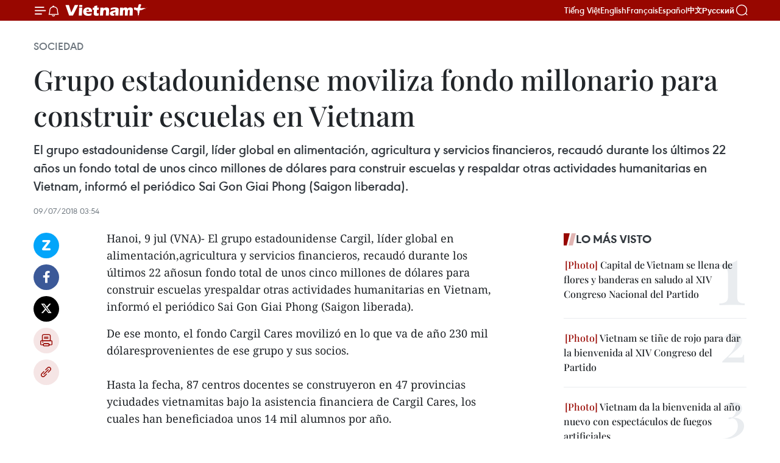

--- FILE ---
content_type: text/html;charset=utf-8
request_url: https://es.vietnamplus.vn/grupo-estadounidense-moviliza-fondo-millonario-para-construir-escuelas-en-vietnam-post90150.vnp
body_size: 22142
content:
<!DOCTYPE html> <html lang="es" class="es"> <head> <title>Grupo estadounidense moviliza fondo millonario para construir escuelas en Vietnam | Vietnam+ (VietnamPlus)</title> <meta name="description" content="El grupo estadounidense Cargil, líder global en alimentación, agricultura y servicios financieros, recaudó durante los últimos 22 años un fondo total de unos cinco millones de dólares para construir escuelas y respaldar otras actividades humanitarias en Vietnam, informó el periódico Sai Gon Giai Phong (Saigon liberada)."/> <meta name="keywords" content=""/> <meta name="news_keywords" content=""/> <meta http-equiv="Content-Type" content="text/html; charset=utf-8" /> <meta http-equiv="X-UA-Compatible" content="IE=edge"/> <meta http-equiv="refresh" content="1800" /> <meta name="revisit-after" content="1 days" /> <meta name="viewport" content="width=device-width, initial-scale=1"> <meta http-equiv="content-language" content="vi" /> <meta name="format-detection" content="telephone=no"/> <meta name="format-detection" content="address=no"/> <meta name="apple-mobile-web-app-capable" content="yes"> <meta name="apple-mobile-web-app-status-bar-style" content="black"> <meta name="apple-mobile-web-app-title" content="Vietnam+ (VietnamPlus)"/> <meta name="referrer" content="no-referrer-when-downgrade"/> <link rel="shortcut icon" href="https://media.vietnamplus.vn/assets/web/styles/img/favicon.ico" type="image/x-icon" /> <link rel="preconnect" href="https://media.vietnamplus.vn"/> <link rel="dns-prefetch" href="https://media.vietnamplus.vn"/> <link rel="preconnect" href="//www.google-analytics.com" /> <link rel="preconnect" href="//www.googletagmanager.com" /> <link rel="preconnect" href="//stc.za.zaloapp.com" /> <link rel="preconnect" href="//fonts.googleapis.com" /> <link rel="preconnect" href="//pagead2.googlesyndication.com"/> <link rel="preconnect" href="//tpc.googlesyndication.com"/> <link rel="preconnect" href="//securepubads.g.doubleclick.net"/> <link rel="preconnect" href="//accounts.google.com"/> <link rel="preconnect" href="//adservice.google.com"/> <link rel="preconnect" href="//adservice.google.com.vn"/> <link rel="preconnect" href="//www.googletagservices.com"/> <link rel="preconnect" href="//partner.googleadservices.com"/> <link rel="preconnect" href="//tpc.googlesyndication.com"/> <link rel="preconnect" href="//za.zdn.vn"/> <link rel="preconnect" href="//sp.zalo.me"/> <link rel="preconnect" href="//connect.facebook.net"/> <link rel="preconnect" href="//www.facebook.com"/> <link rel="dns-prefetch" href="//www.google-analytics.com" /> <link rel="dns-prefetch" href="//www.googletagmanager.com" /> <link rel="dns-prefetch" href="//stc.za.zaloapp.com" /> <link rel="dns-prefetch" href="//fonts.googleapis.com" /> <link rel="dns-prefetch" href="//pagead2.googlesyndication.com"/> <link rel="dns-prefetch" href="//tpc.googlesyndication.com"/> <link rel="dns-prefetch" href="//securepubads.g.doubleclick.net"/> <link rel="dns-prefetch" href="//accounts.google.com"/> <link rel="dns-prefetch" href="//adservice.google.com"/> <link rel="dns-prefetch" href="//adservice.google.com.vn"/> <link rel="dns-prefetch" href="//www.googletagservices.com"/> <link rel="dns-prefetch" href="//partner.googleadservices.com"/> <link rel="dns-prefetch" href="//tpc.googlesyndication.com"/> <link rel="dns-prefetch" href="//za.zdn.vn"/> <link rel="dns-prefetch" href="//sp.zalo.me"/> <link rel="dns-prefetch" href="//connect.facebook.net"/> <link rel="dns-prefetch" href="//www.facebook.com"/> <link rel="dns-prefetch" href="//graph.facebook.com"/> <link rel="dns-prefetch" href="//static.xx.fbcdn.net"/> <link rel="dns-prefetch" href="//staticxx.facebook.com"/> <script> var cmsConfig = { domainDesktop: 'https://es.vietnamplus.vn', domainMobile: 'https://es.vietnamplus.vn', domainApi: 'https://es-api.vietnamplus.vn', domainStatic: 'https://media.vietnamplus.vn', domainLog: 'https://es-log.vietnamplus.vn', googleAnalytics: 'G\-TGHDMM2RPP', siteId: 0, pageType: 1, objectId: 90150, adsZone: 374, allowAds: true, adsLazy: true, antiAdblock: true, }; if (window.location.protocol !== 'https:' && window.location.hostname.indexOf('vietnamplus.vn') !== -1) { window.location = 'https://' + window.location.hostname + window.location.pathname + window.location.hash; } var USER_AGENT=window.navigator&&(window.navigator.userAgent||window.navigator.vendor)||window.opera||"",IS_MOBILE=/Android|webOS|iPhone|iPod|BlackBerry|Windows Phone|IEMobile|Mobile Safari|Opera Mini/i.test(USER_AGENT),IS_REDIRECT=!1;function setCookie(e,o,i){var n=new Date,i=(n.setTime(n.getTime()+24*i*60*60*1e3),"expires="+n.toUTCString());document.cookie=e+"="+o+"; "+i+";path=/;"}function getCookie(e){var o=document.cookie.indexOf(e+"="),i=o+e.length+1;return!o&&e!==document.cookie.substring(0,e.length)||-1===o?null:(-1===(e=document.cookie.indexOf(";",i))&&(e=document.cookie.length),unescape(document.cookie.substring(i,e)))}IS_MOBILE&&getCookie("isDesktop")&&(setCookie("isDesktop",1,-1),window.location=window.location.pathname.replace(".amp", ".vnp")+window.location.search,IS_REDIRECT=!0); </script> <script> if(USER_AGENT && USER_AGENT.indexOf("facebot") <= 0 && USER_AGENT.indexOf("facebookexternalhit") <= 0) { var query = ''; var hash = ''; if (window.location.search) query = window.location.search; if (window.location.hash) hash = window.location.hash; var canonicalUrl = 'https://es.vietnamplus.vn/grupo-estadounidense-moviliza-fondo-millonario-para-construir-escuelas-en-vietnam-post90150.vnp' + query + hash ; var curUrl = decodeURIComponent(window.location.href); if(!location.port && canonicalUrl.startsWith("http") && curUrl != canonicalUrl){ window.location.replace(canonicalUrl); } } </script> <meta property="fb:pages" content="120834779440" /> <meta property="fb:app_id" content="1960985707489919" /> <meta name="author" content="Vietnam+ (VietnamPlus)" /> <meta name="copyright" content="Copyright © 2026 by Vietnam+ (VietnamPlus)" /> <meta name="RATING" content="GENERAL" /> <meta name="GENERATOR" content="Vietnam+ (VietnamPlus)" /> <meta content="Vietnam+ (VietnamPlus)" itemprop="sourceOrganization" name="source"/> <meta content="news" itemprop="genre" name="medium"/> <meta name="robots" content="noarchive, max-image-preview:large, index, follow" /> <meta name="GOOGLEBOT" content="noarchive, max-image-preview:large, index, follow" /> <link rel="canonical" href="https://es.vietnamplus.vn/grupo-estadounidense-moviliza-fondo-millonario-para-construir-escuelas-en-vietnam-post90150.vnp" /> <meta property="og:site_name" content="Vietnam+ (VietnamPlus)"/> <meta property="og:rich_attachment" content="true"/> <meta property="og:type" content="article"/> <meta property="og:url" content="https://es.vietnamplus.vn/grupo-estadounidense-moviliza-fondo-millonario-para-construir-escuelas-en-vietnam-post90150.vnp"/> <meta property="og:image" content="https://mediaes.vietnamplus.vn/images/70bfeb50a942ce45c8e8249230c63867ced5ff4248c9529ad1c14b7c7e51b441c97021efb10d7c40ad48f0d7cc4d696ebb4edc28de557f0b268c0e5a22abf95081e4bcb427ae282580bbef04a0e02785/giao_vien_5_cat.jpg.webp"/> <meta property="og:image:width" content="1200"/> <meta property="og:image:height" content="630"/> <meta property="og:title" content="Grupo estadounidense moviliza fondo millonario para construir escuelas en Vietnam"/> <meta property="og:description" content="El grupo estadounidense Cargil, líder global en alimentación, agricultura y servicios financieros, recaudó durante los últimos 22 años un fondo total de unos cinco millones de dólares para construir escuelas y respaldar otras actividades humanitarias en Vietnam, informó el periódico Sai Gon Giai Phong (Saigon liberada)."/> <meta name="twitter:card" value="summary"/> <meta name="twitter:url" content="https://es.vietnamplus.vn/grupo-estadounidense-moviliza-fondo-millonario-para-construir-escuelas-en-vietnam-post90150.vnp"/> <meta name="twitter:title" content="Grupo estadounidense moviliza fondo millonario para construir escuelas en Vietnam"/> <meta name="twitter:description" content="El grupo estadounidense Cargil, líder global en alimentación, agricultura y servicios financieros, recaudó durante los últimos 22 años un fondo total de unos cinco millones de dólares para construir escuelas y respaldar otras actividades humanitarias en Vietnam, informó el periódico Sai Gon Giai Phong (Saigon liberada)."/> <meta name="twitter:image" content="https://mediaes.vietnamplus.vn/images/70bfeb50a942ce45c8e8249230c63867ced5ff4248c9529ad1c14b7c7e51b441c97021efb10d7c40ad48f0d7cc4d696ebb4edc28de557f0b268c0e5a22abf95081e4bcb427ae282580bbef04a0e02785/giao_vien_5_cat.jpg.webp"/> <meta name="twitter:site" content="@Vietnam+ (VietnamPlus)"/> <meta name="twitter:creator" content="@Vietnam+ (VietnamPlus)"/> <meta property="article:publisher" content="https://www.facebook.com/VietnamPlus" /> <meta property="article:tag" content=""/> <meta property="article:section" content="Sociedad" /> <meta property="article:published_time" content="2018-07-09T10:54:00+0700"/> <meta property="article:modified_time" content="2018-07-09T11:18:37+0700"/> <script type="application/ld+json"> { "@context": "http://schema.org", "@type": "Organization", "name": "Vietnam+ (VietnamPlus)", "url": "https://es.vietnamplus.vn", "logo": "https://media.vietnamplus.vn/assets/web/styles/img/logo.png", "foundingDate": "2008", "founders": [ { "@type": "Person", "name": "Thông tấn xã Việt Nam (TTXVN)" } ], "address": [ { "@type": "PostalAddress", "streetAddress": "Số 05 Lý Thường Kiệt - Hà Nội - Việt Nam", "addressLocality": "Hà Nội City", "addressRegion": "Northeast", "postalCode": "100000", "addressCountry": "VNM" } ], "contactPoint": [ { "@type": "ContactPoint", "telephone": "+84-243-941-1349", "contactType": "customer service" }, { "@type": "ContactPoint", "telephone": "+84-243-941-1348", "contactType": "customer service" } ], "sameAs": [ "https://www.facebook.com/VietnamPlus", "https://www.tiktok.com/@vietnamplus", "https://twitter.com/vietnamplus", "https://www.youtube.com/c/BaoVietnamPlus" ] } </script> <script type="application/ld+json"> { "@context" : "https://schema.org", "@type" : "WebSite", "name": "Vietnam+ (VietnamPlus)", "url": "https://es.vietnamplus.vn", "alternateName" : "Báo điện tử VIETNAMPLUS, Cơ quan của Thông tấn xã Việt Nam (TTXVN)", "potentialAction": { "@type": "SearchAction", "target": { "@type": "EntryPoint", "urlTemplate": "https://es.vietnamplus.vn/search/?q={search_term_string}" }, "query-input": "required name=search_term_string" } } </script> <script type="application/ld+json"> { "@context":"http://schema.org", "@type":"BreadcrumbList", "itemListElement":[ { "@type":"ListItem", "position":1, "item":{ "@id":"https://es.vietnamplus.vn/sociedad/", "name":"Sociedad" } } ] } </script> <script type="application/ld+json"> { "@context": "http://schema.org", "@type": "NewsArticle", "mainEntityOfPage":{ "@type":"WebPage", "@id":"https://es.vietnamplus.vn/grupo-estadounidense-moviliza-fondo-millonario-para-construir-escuelas-en-vietnam-post90150.vnp" }, "headline": "Grupo estadounidense moviliza fondo millonario para construir escuelas en Vietnam", "description": "El grupo estadounidense Cargil, líder global en alimentación, agricultura y servicios financieros, recaudó durante los últimos 22 años un fondo total de unos cinco millones de dólares para construir escuelas y respaldar otras actividades humanitarias en Vietnam, informó el periódico Sai Gon Giai Phong (Saigon liberada).", "image": { "@type": "ImageObject", "url": "https://mediaes.vietnamplus.vn/images/70bfeb50a942ce45c8e8249230c63867ced5ff4248c9529ad1c14b7c7e51b441c97021efb10d7c40ad48f0d7cc4d696ebb4edc28de557f0b268c0e5a22abf95081e4bcb427ae282580bbef04a0e02785/giao_vien_5_cat.jpg.webp", "width" : 1200, "height" : 675 }, "datePublished": "2018-07-09T10:54:00+0700", "dateModified": "2018-07-09T11:18:37+0700", "author": { "@type": "Person", "name": "" }, "publisher": { "@type": "Organization", "name": "Vietnam+ (VietnamPlus)", "logo": { "@type": "ImageObject", "url": "https://media.vietnamplus.vn/assets/web/styles/img/logo.png" } } } </script> <link rel="preload" href="https://media.vietnamplus.vn/assets/web/styles/css/main.min-1.0.15.css" as="style"> <link rel="preload" href="https://media.vietnamplus.vn/assets/web/js/main.min-1.0.33.js" as="script"> <link rel="preload" href="https://media.vietnamplus.vn/assets/web/js/detail.min-1.0.15.js" as="script"> <link rel="preload" href="https://common.mcms.one/assets/styles/css/vietnamplus-1.0.0.css" as="style"> <link rel="stylesheet" href="https://common.mcms.one/assets/styles/css/vietnamplus-1.0.0.css"> <link id="cms-style" rel="stylesheet" href="https://media.vietnamplus.vn/assets/web/styles/css/main.min-1.0.15.css"> <style>.infographic-page { overflow-x: hidden;
}</style> <script type="text/javascript"> var _metaOgUrl = 'https://es.vietnamplus.vn/grupo-estadounidense-moviliza-fondo-millonario-para-construir-escuelas-en-vietnam-post90150.vnp'; var page_title = document.title; var tracked_url = window.location.pathname + window.location.search + window.location.hash; var cate_path = 'sociedad'; if (cate_path.length > 0) { tracked_url = "/" + cate_path + tracked_url; } </script> <script async="" src="https://www.googletagmanager.com/gtag/js?id=G-TGHDMM2RPP"></script> <script> window.dataLayer = window.dataLayer || []; function gtag(){dataLayer.push(arguments);} gtag('js', new Date()); gtag('config', 'G-TGHDMM2RPP', {page_path: tracked_url}); </script> <script>window.dataLayer = window.dataLayer || [];dataLayer.push({'pageCategory': '/sociedad'});</script> <script> window.dataLayer = window.dataLayer || []; dataLayer.push({ 'event': 'Pageview', 'articleId': '90150', 'articleTitle': 'Grupo estadounidense moviliza fondo millonario para construir escuelas en Vietnam', 'articleCategory': 'Sociedad', 'articleAlowAds': true, 'articleType': 'detail', 'articlePublishDate': '2018-07-09T10:54:00+0700', 'articleThumbnail': 'https://mediaes.vietnamplus.vn/images/70bfeb50a942ce45c8e8249230c63867ced5ff4248c9529ad1c14b7c7e51b441c97021efb10d7c40ad48f0d7cc4d696ebb4edc28de557f0b268c0e5a22abf95081e4bcb427ae282580bbef04a0e02785/giao_vien_5_cat.jpg.webp', 'articleShortUrl': 'https://es.vietnamplus.vn/grupo-estadounidense-moviliza-fondo-millonario-para-construir-escuelas-en-vietnam-post90150.vnp', 'articleFullUrl': 'https://es.vietnamplus.vn/grupo-estadounidense-moviliza-fondo-millonario-para-construir-escuelas-en-vietnam-post90150.vnp', }); </script> <script type='text/javascript'> gtag('event', 'article_page',{ 'articleId': '90150', 'articleTitle': 'Grupo estadounidense moviliza fondo millonario para construir escuelas en Vietnam', 'articleCategory': 'Sociedad', 'articleAlowAds': true, 'articleType': 'detail', 'articlePublishDate': '2018-07-09T10:54:00+0700', 'articleThumbnail': 'https://mediaes.vietnamplus.vn/images/70bfeb50a942ce45c8e8249230c63867ced5ff4248c9529ad1c14b7c7e51b441c97021efb10d7c40ad48f0d7cc4d696ebb4edc28de557f0b268c0e5a22abf95081e4bcb427ae282580bbef04a0e02785/giao_vien_5_cat.jpg.webp', 'articleShortUrl': 'https://es.vietnamplus.vn/grupo-estadounidense-moviliza-fondo-millonario-para-construir-escuelas-en-vietnam-post90150.vnp', 'articleFullUrl': 'https://es.vietnamplus.vn/grupo-estadounidense-moviliza-fondo-millonario-para-construir-escuelas-en-vietnam-post90150.vnp', }); </script> <script>(function(w,d,s,l,i){w[l]=w[l]||[];w[l].push({'gtm.start': new Date().getTime(),event:'gtm.js'});var f=d.getElementsByTagName(s)[0], j=d.createElement(s),dl=l!='dataLayer'?'&l='+l:'';j.async=true;j.src= 'https://www.googletagmanager.com/gtm.js?id='+i+dl;f.parentNode.insertBefore(j,f); })(window,document,'script','dataLayer','GTM-5WM58F3N');</script> <script type="text/javascript"> !function(){"use strict";function e(e){var t=!(arguments.length>1&&void 0!==arguments[1])||arguments[1],c=document.createElement("script");c.src=e,t?c.type="module":(c.async=!0,c.type="text/javascript",c.setAttribute("nomodule",""));var n=document.getElementsByTagName("script")[0];n.parentNode.insertBefore(c,n)}!function(t,c){!function(t,c,n){var a,o,r;n.accountId=c,null!==(a=t.marfeel)&&void 0!==a||(t.marfeel={}),null!==(o=(r=t.marfeel).cmd)&&void 0!==o||(r.cmd=[]),t.marfeel.config=n;var i="https://sdk.mrf.io/statics";e("".concat(i,"/marfeel-sdk.js?id=").concat(c),!0),e("".concat(i,"/marfeel-sdk.es5.js?id=").concat(c),!1)}(t,c,arguments.length>2&&void 0!==arguments[2]?arguments[2]:{})}(window,2272,{} )}(); </script> <script async src="https://sp.zalo.me/plugins/sdk.js"></script> </head> <body class="detail-page"> <div id="sdaWeb_SdaMasthead" class="rennab rennab-top" data-platform="1" data-position="Web_SdaMasthead"> </div> <header class=" site-header"> <div class="sticky"> <div class="container"> <i class="ic-menu"></i> <i class="ic-bell"></i> <div id="header-news" class="pick-news hidden" data-source="header-latest-news"></div> <a class="small-logo" href="/" title="Vietnam+ (VietnamPlus)">Vietnam+ (VietnamPlus)</a> <ul class="menu"> <li> <a href="https://www.vietnamplus.vn" title="Tiếng Việt" target="_blank">Tiếng Việt</a> </li> <li> <a href="https://en.vietnamplus.vn" title="English" target="_blank" rel="nofollow">English</a> </li> <li> <a href="https://fr.vietnamplus.vn" title="Français" target="_blank" rel="nofollow">Français</a> </li> <li> <a href="https://es.vietnamplus.vn" title="Español" target="_blank" rel="nofollow">Español</a> </li> <li> <a href="https://zh.vietnamplus.vn" title="中文" target="_blank" rel="nofollow">中文</a> </li> <li> <a href="https://ru.vietnamplus.vn" title="Русский" target="_blank" rel="nofollow">Русский</a> </li> </ul> <div class="search-wrapper"> <i class="ic-search"></i> <input type="text" class="search txtsearch" placeholder="Palabra clave"> </div> </div> </div> </header> <div class="site-body"> <div id="sdaWeb_SdaBackground" class="rennab " data-platform="1" data-position="Web_SdaBackground"> </div> <div class="container"> <div class="breadcrumb breadcrumb-detail"> <h2 class="main"> <a href="https://es.vietnamplus.vn/sociedad/" title="Sociedad" class="active">Sociedad</a> </h2> </div> <div id="sdaWeb_SdaTop" class="rennab " data-platform="1" data-position="Web_SdaTop"> </div> <div class="article"> <h1 class="article__title cms-title "> Grupo estadounidense moviliza fondo millonario para construir escuelas en Vietnam </h1> <div class="article__sapo cms-desc"> El grupo estadounidense Cargil, líder global en alimentación, agricultura y servicios financieros, recaudó durante los últimos 22 años un fondo total de unos cinco millones de dólares para construir escuelas y respaldar otras actividades humanitarias en Vietnam, informó el periódico Sai Gon Giai Phong (Saigon liberada). </div> <div id="sdaWeb_SdaArticleAfterSapo" class="rennab " data-platform="1" data-position="Web_SdaArticleAfterSapo"> </div> <div class="article__meta"> <time class="time" datetime="2018-07-09T10:54:00+0700" data-time="1531108440" data-friendly="false">lunes, julio 09, 2018 10:54</time> <meta class="cms-date" itemprop="datePublished" content="2018-07-09T10:54:00+0700"> </div> <div class="col"> <div class="main-col content-col"> <div class="article__body zce-content-body cms-body" itemprop="articleBody"> <div class="social-pin sticky article__social"> <a href="javascript:void(0);" class="zl zalo-share-button" title="Zalo" data-href="https://es.vietnamplus.vn/grupo-estadounidense-moviliza-fondo-millonario-para-construir-escuelas-en-vietnam-post90150.vnp" data-oaid="4486284411240520426" data-layout="1" data-color="blue" data-customize="true">Zalo</a> <a href="javascript:void(0);" class="item fb" data-href="https://es.vietnamplus.vn/grupo-estadounidense-moviliza-fondo-millonario-para-construir-escuelas-en-vietnam-post90150.vnp" data-rel="facebook" title="Facebook">Facebook</a> <a href="javascript:void(0);" class="item tw" data-href="https://es.vietnamplus.vn/grupo-estadounidense-moviliza-fondo-millonario-para-construir-escuelas-en-vietnam-post90150.vnp" data-rel="twitter" title="Twitter">Twitter</a> <a href="javascript:void(0);" class="bookmark sendbookmark hidden" onclick="ME.sendBookmark(this, 90150);" data-id="90150" title="Marcador">Marcador</a> <a href="javascript:void(0);" class="print sendprint" title="Print" data-href="/print-90150.html">Imprimir</a> <a href="javascript:void(0);" class="item link" data-href="https://es.vietnamplus.vn/grupo-estadounidense-moviliza-fondo-millonario-para-construir-escuelas-en-vietnam-post90150.vnp" data-rel="copy" title="Copy link">Copy link</a> </div> <div class="ExternalClass9F08DD47F8724B6BA4C5AB6828016A81"> Hanoi, 9 jul (VNA)- El grupo estadounidense Cargil, líder global en alimentación,agricultura y servicios financieros, recaudó durante los últimos 22 añosun fondo total de unos cinco millones de dólares para construir escuelas yrespaldar otras actividades humanitarias en Vietnam, informó el periódico Sai Gon Giai Phong (Saigon liberada).
</div>
<div class="ExternalClass9F08DD47F8724B6BA4C5AB6828016A81"> De ese monto, el fondo Cargil Cares movilizó en lo que va de año 230 mil dólaresprovenientes de ese grupo y sus socios. <br> <br> Hasta la fecha, 87 centros docentes se construyeron en 47 provincias yciudades vietnamitas bajo la asistencia financiera de Cargil Cares, los cuales han beneficiadoa unos 14 mil alumnos por año. <br> <br> Según lo previsto, la escuela número 88 será inaugurada en agosto próximo enel distrito de Huong Hoa, en la provincia central de Quang Tri, para brindarenseñanza a más de 70 niños de la etnia minoritaria de Van Kieu. <br> <br> El fondo fijó una meta de construir un centenar de escuelas en este paísindochino para 2020.-VNA
</div> <div class="article__source"> <div class="source"> <span class="name">source</span> </div> </div> <div id="sdaWeb_SdaArticleAfterBody" class="rennab " data-platform="1" data-position="Web_SdaArticleAfterBody"> </div> </div> <div id="sdaWeb_SdaArticleAfterTag" class="rennab " data-platform="1" data-position="Web_SdaArticleAfterTag"> </div> <div class="wrap-social"> <div class="social-pin article__social"> <a href="javascript:void(0);" class="zl zalo-share-button" title="Zalo" data-href="https://es.vietnamplus.vn/grupo-estadounidense-moviliza-fondo-millonario-para-construir-escuelas-en-vietnam-post90150.vnp" data-oaid="4486284411240520426" data-layout="1" data-color="blue" data-customize="true">Zalo</a> <a href="javascript:void(0);" class="item fb" data-href="https://es.vietnamplus.vn/grupo-estadounidense-moviliza-fondo-millonario-para-construir-escuelas-en-vietnam-post90150.vnp" data-rel="facebook" title="Facebook">Facebook</a> <a href="javascript:void(0);" class="item tw" data-href="https://es.vietnamplus.vn/grupo-estadounidense-moviliza-fondo-millonario-para-construir-escuelas-en-vietnam-post90150.vnp" data-rel="twitter" title="Twitter">Twitter</a> <a href="javascript:void(0);" class="bookmark sendbookmark hidden" onclick="ME.sendBookmark(this, 90150);" data-id="90150" title="Marcador">Marcador</a> <a href="javascript:void(0);" class="print sendprint" title="Print" data-href="/print-90150.html">Imprimir</a> <a href="javascript:void(0);" class="item link" data-href="https://es.vietnamplus.vn/grupo-estadounidense-moviliza-fondo-millonario-para-construir-escuelas-en-vietnam-post90150.vnp" data-rel="copy" title="Copy link">Copy link</a> </div> <a href="https://news.google.com/publications/CAAqBwgKMN-18wowlLWFAw?hl=vi&gl=VN&ceid=VN%3Avi" class="google-news" target="_blank" title="Google News">Seguir VietnamPlus</a> </div> <div id="sdaWeb_SdaArticleAfterBody1" class="rennab " data-platform="1" data-position="Web_SdaArticleAfterBody1"> </div> <div id="sdaWeb_SdaArticleAfterBody2" class="rennab " data-platform="1" data-position="Web_SdaArticleAfterBody2"> </div> <div class="timeline secondary"> <h3 class="box-heading"> <a href="https://es.vietnamplus.vn/sociedad/" title="Sociedad" class="title"> Ver más </a> </h3> <div class="box-content content-list" data-source="recommendation-374"> <article class="story" data-id="231588"> <figure class="story__thumb"> <a class="cms-link" href="https://es.vietnamplus.vn/programas-artisticos-celebran-el-exito-del-xiv-congreso-nacional-del-partido-post231588.vnp" title="Programas artísticos celebran el éxito del XIV Congreso Nacional del Partido"> <img class="lazyload" src="[data-uri]" data-src="https://mediaes.vietnamplus.vn/images/c3702b02bb09db70091b36380ed14d7016c6c78598c1c42f5a2be4bbe2540b980ad5be4c41b9119882d261a67ab9d5c3fba15c8eb909a42d2249e9e47d04f972f44ef1d150b8b3771776b52bfdb80c04/8a1c7e3342045d4dcfd2065572e81287.jpg.webp" data-srcset="https://mediaes.vietnamplus.vn/images/c3702b02bb09db70091b36380ed14d7016c6c78598c1c42f5a2be4bbe2540b980ad5be4c41b9119882d261a67ab9d5c3fba15c8eb909a42d2249e9e47d04f972f44ef1d150b8b3771776b52bfdb80c04/8a1c7e3342045d4dcfd2065572e81287.jpg.webp 1x, https://mediaes.vietnamplus.vn/images/51ca6260c6d165728b8a594eb2e3e34116c6c78598c1c42f5a2be4bbe2540b980ad5be4c41b9119882d261a67ab9d5c3fba15c8eb909a42d2249e9e47d04f972f44ef1d150b8b3771776b52bfdb80c04/8a1c7e3342045d4dcfd2065572e81287.jpg.webp 2x" alt="El programa artístico celebra el éxito del XIV Congreso. Foto: (VNA)"> <noscript><img src="https://mediaes.vietnamplus.vn/images/c3702b02bb09db70091b36380ed14d7016c6c78598c1c42f5a2be4bbe2540b980ad5be4c41b9119882d261a67ab9d5c3fba15c8eb909a42d2249e9e47d04f972f44ef1d150b8b3771776b52bfdb80c04/8a1c7e3342045d4dcfd2065572e81287.jpg.webp" srcset="https://mediaes.vietnamplus.vn/images/c3702b02bb09db70091b36380ed14d7016c6c78598c1c42f5a2be4bbe2540b980ad5be4c41b9119882d261a67ab9d5c3fba15c8eb909a42d2249e9e47d04f972f44ef1d150b8b3771776b52bfdb80c04/8a1c7e3342045d4dcfd2065572e81287.jpg.webp 1x, https://mediaes.vietnamplus.vn/images/51ca6260c6d165728b8a594eb2e3e34116c6c78598c1c42f5a2be4bbe2540b980ad5be4c41b9119882d261a67ab9d5c3fba15c8eb909a42d2249e9e47d04f972f44ef1d150b8b3771776b52bfdb80c04/8a1c7e3342045d4dcfd2065572e81287.jpg.webp 2x" alt="El programa artístico celebra el éxito del XIV Congreso. Foto: (VNA)" class="image-fallback"></noscript> </a> </figure> <h2 class="story__heading" data-tracking="231588"> <a class=" cms-link" href="https://es.vietnamplus.vn/programas-artisticos-celebran-el-exito-del-xiv-congreso-nacional-del-partido-post231588.vnp" title="Programas artísticos celebran el éxito del XIV Congreso Nacional del Partido"> Programas artísticos celebran el éxito del XIV Congreso Nacional del Partido </a> </h2> <time class="time" datetime="2026-01-24T07:53:21+0700" data-time="1769216001"> 24/01/2026 07:53 </time> <div class="story__summary story__shorten"> <p>Diversos programas artísticos se celebraron en Hanoi y la provincia de Ninh Binh para conmemorar el éxito del XIV Congreso Nacional del Partido Comunista de Vietnam (PCV) y el 96.º aniversario de su fundación (3 de febrero).</p> </div> </article> <article class="story" data-id="231585"> <figure class="story__thumb"> <a class="cms-link" href="https://es.vietnamplus.vn/xiv-congreso-del-partido-comunidad-vietnamita-en-malasia-expresa-confianza-en-nueva-etapa-de-desarrollo-post231585.vnp" title="XIV Congreso del Partido: Comunidad vietnamita en Malasia expresa confianza en nueva etapa de desarrollo"> <img class="lazyload" src="[data-uri]" data-src="https://mediaes.vietnamplus.vn/images/[base64]/vna-potal-dai-hoi-xiv-cua-dang-dong-long-cung-dat-nuoc-buoc-vao-ky-nguyen-moi-8548127.jpg.webp" data-srcset="https://mediaes.vietnamplus.vn/images/[base64]/vna-potal-dai-hoi-xiv-cua-dang-dong-long-cung-dat-nuoc-buoc-vao-ky-nguyen-moi-8548127.jpg.webp 1x, https://mediaes.vietnamplus.vn/images/[base64]/vna-potal-dai-hoi-xiv-cua-dang-dong-long-cung-dat-nuoc-buoc-vao-ky-nguyen-moi-8548127.jpg.webp 2x" alt="Residentes vietnamitas en Malasia en una actividades conmemorativas al 80 aniversario del Día Nacional de Vietnam. (Fuente: VNA)"> <noscript><img src="https://mediaes.vietnamplus.vn/images/[base64]/vna-potal-dai-hoi-xiv-cua-dang-dong-long-cung-dat-nuoc-buoc-vao-ky-nguyen-moi-8548127.jpg.webp" srcset="https://mediaes.vietnamplus.vn/images/[base64]/vna-potal-dai-hoi-xiv-cua-dang-dong-long-cung-dat-nuoc-buoc-vao-ky-nguyen-moi-8548127.jpg.webp 1x, https://mediaes.vietnamplus.vn/images/[base64]/vna-potal-dai-hoi-xiv-cua-dang-dong-long-cung-dat-nuoc-buoc-vao-ky-nguyen-moi-8548127.jpg.webp 2x" alt="Residentes vietnamitas en Malasia en una actividades conmemorativas al 80 aniversario del Día Nacional de Vietnam. (Fuente: VNA)" class="image-fallback"></noscript> </a> </figure> <h2 class="story__heading" data-tracking="231585"> <a class=" cms-link" href="https://es.vietnamplus.vn/xiv-congreso-del-partido-comunidad-vietnamita-en-malasia-expresa-confianza-en-nueva-etapa-de-desarrollo-post231585.vnp" title="XIV Congreso del Partido: Comunidad vietnamita en Malasia expresa confianza en nueva etapa de desarrollo"> XIV Congreso del Partido: Comunidad vietnamita en Malasia expresa confianza en nueva etapa de desarrollo </a> </h2> <time class="time" datetime="2026-01-23T21:46:22+0700" data-time="1769179582"> 23/01/2026 21:46 </time> <div class="story__summary story__shorten"> <p>Tras el éxito del XIV Congreso Nacional del Partido Comunista de Vietnam (PCV), la comunidad vietnamita y los estudiantes en Malasia manifestaron su satisfacción y confianza en que el país continuará avanzando firmemente en su desarrollo en una nueva era, al tiempo que reafirmaron su disposición a contribuir a este proceso.</p> </div> </article> <article class="story" data-id="231527"> <figure class="story__thumb"> <a class="cms-link" href="https://es.vietnamplus.vn/vietnam-espera-un-desarrollo-mas-rapido-y-sostenible-tras-el-xiv-congreso-nacional-del-partido-post231527.vnp" title="Vietnam espera un desarrollo más rápido y sostenible tras el XIV Congreso Nacional del Partido"> <img class="lazyload" src="[data-uri]" data-src="https://mediaes.vietnamplus.vn/images/f2cfdaffcbbffbbec0d71290d7900648774547364b3823c239b69af1baf11d9671622d9e7b09bd5aeed4a3a73f3107c3/daihoi.jpg.webp" data-srcset="https://mediaes.vietnamplus.vn/images/f2cfdaffcbbffbbec0d71290d7900648774547364b3823c239b69af1baf11d9671622d9e7b09bd5aeed4a3a73f3107c3/daihoi.jpg.webp 1x, https://mediaes.vietnamplus.vn/images/847ed20b44bf25425787ff8567cd17cf774547364b3823c239b69af1baf11d9671622d9e7b09bd5aeed4a3a73f3107c3/daihoi.jpg.webp 2x" alt="Un tramo de la calle Nguyen Hue, en el barrio de Cao Lanh, provincia de Dong Thap, decorado para celebrar el XIV Congreso Nacional del Partido. (Foto: dongthap.gov.vn)"> <noscript><img src="https://mediaes.vietnamplus.vn/images/f2cfdaffcbbffbbec0d71290d7900648774547364b3823c239b69af1baf11d9671622d9e7b09bd5aeed4a3a73f3107c3/daihoi.jpg.webp" srcset="https://mediaes.vietnamplus.vn/images/f2cfdaffcbbffbbec0d71290d7900648774547364b3823c239b69af1baf11d9671622d9e7b09bd5aeed4a3a73f3107c3/daihoi.jpg.webp 1x, https://mediaes.vietnamplus.vn/images/847ed20b44bf25425787ff8567cd17cf774547364b3823c239b69af1baf11d9671622d9e7b09bd5aeed4a3a73f3107c3/daihoi.jpg.webp 2x" alt="Un tramo de la calle Nguyen Hue, en el barrio de Cao Lanh, provincia de Dong Thap, decorado para celebrar el XIV Congreso Nacional del Partido. (Foto: dongthap.gov.vn)" class="image-fallback"></noscript> </a> </figure> <h2 class="story__heading" data-tracking="231527"> <a class=" cms-link" href="https://es.vietnamplus.vn/vietnam-espera-un-desarrollo-mas-rapido-y-sostenible-tras-el-xiv-congreso-nacional-del-partido-post231527.vnp" title="Vietnam espera un desarrollo más rápido y sostenible tras el XIV Congreso Nacional del Partido"> Vietnam espera un desarrollo más rápido y sostenible tras el XIV Congreso Nacional del Partido </a> </h2> <time class="time" datetime="2026-01-23T07:30:00+0700" data-time="1769128200"> 23/01/2026 07:30 </time> <div class="story__summary story__shorten"> <p>Funcionarios y ciudadanos de la provincia de Dong Thap manifiestan su confianza y expectativas ante las directrices estratégicas del XIV Congreso del Partido Comunista de Vietnam.<br></p> </div> </article> <article class="story" data-id="231513"> <figure class="story__thumb"> <a class="cms-link" href="https://es.vietnamplus.vn/primavera-de-la-patria-2026-une-a-los-vietnamitas-en-eslovaquia-con-su-tierra-natal-post231513.vnp" title="&#34;Primavera de la Patria 2026&#34; une a los vietnamitas en Eslovaquia con su tierra natal"> <img class="lazyload" src="[data-uri]" data-src="https://mediaes.vietnamplus.vn/images/18068d5f4d6550be0e90cb3c306a7c22c3d10bb5612aeaf26ecad5e8e73873ec132ca202dd8ebd130ed8cf3878a798375be8a5b33b6eb663dd308151e53daa57/slovakia2.jpg.webp" data-srcset="https://mediaes.vietnamplus.vn/images/18068d5f4d6550be0e90cb3c306a7c22c3d10bb5612aeaf26ecad5e8e73873ec132ca202dd8ebd130ed8cf3878a798375be8a5b33b6eb663dd308151e53daa57/slovakia2.jpg.webp 1x, https://mediaes.vietnamplus.vn/images/5600725eba817801ab1d6c9958648460c3d10bb5612aeaf26ecad5e8e73873ec132ca202dd8ebd130ed8cf3878a798375be8a5b33b6eb663dd308151e53daa57/slovakia2.jpg.webp 2x" alt="En el evento. (Fuente: VNA)"> <noscript><img src="https://mediaes.vietnamplus.vn/images/18068d5f4d6550be0e90cb3c306a7c22c3d10bb5612aeaf26ecad5e8e73873ec132ca202dd8ebd130ed8cf3878a798375be8a5b33b6eb663dd308151e53daa57/slovakia2.jpg.webp" srcset="https://mediaes.vietnamplus.vn/images/18068d5f4d6550be0e90cb3c306a7c22c3d10bb5612aeaf26ecad5e8e73873ec132ca202dd8ebd130ed8cf3878a798375be8a5b33b6eb663dd308151e53daa57/slovakia2.jpg.webp 1x, https://mediaes.vietnamplus.vn/images/5600725eba817801ab1d6c9958648460c3d10bb5612aeaf26ecad5e8e73873ec132ca202dd8ebd130ed8cf3878a798375be8a5b33b6eb663dd308151e53daa57/slovakia2.jpg.webp 2x" alt="En el evento. (Fuente: VNA)" class="image-fallback"></noscript> </a> </figure> <h2 class="story__heading" data-tracking="231513"> <a class=" cms-link" href="https://es.vietnamplus.vn/primavera-de-la-patria-2026-une-a-los-vietnamitas-en-eslovaquia-con-su-tierra-natal-post231513.vnp" title="&#34;Primavera de la Patria 2026&#34; une a los vietnamitas en Eslovaquia con su tierra natal"> "Primavera de la Patria 2026" une a los vietnamitas en Eslovaquia con su tierra natal </a> </h2> <time class="time" datetime="2026-01-22T15:00:02+0700" data-time="1769068802"> 22/01/2026 15:00 </time> <div class="story__summary story__shorten"> <p>La Embajada de Vietnam en Eslovaquia organizó “Primavera de la Patria 2026”, llevando el ambiente del Tet a la comunidad vietnamita y reforzando la unidad y lazos bilaterales.</p> </div> </article> <article class="story" data-id="231460"> <figure class="story__thumb"> <a class="cms-link" href="https://es.vietnamplus.vn/vietnam-presta-atencion-a-la-salud-integral-centrada-en-las-personas-post231460.vnp" title="Vietnam presta atención a la salud integral centrada en las personas"> <img class="lazyload" src="[data-uri]" data-src="https://mediaes.vietnamplus.vn/images/35d1602a65af42d94dd7fb97a88ad87b4eb8e0865472efce13a7092c1b68e6a4819742d5547aa63853f20ec45bebc143/lan.jpg.webp" data-srcset="https://mediaes.vietnamplus.vn/images/35d1602a65af42d94dd7fb97a88ad87b4eb8e0865472efce13a7092c1b68e6a4819742d5547aa63853f20ec45bebc143/lan.jpg.webp 1x, https://mediaes.vietnamplus.vn/images/437f157724f41eaf606b7b36c91f78a74eb8e0865472efce13a7092c1b68e6a4819742d5547aa63853f20ec45bebc143/lan.jpg.webp 2x" alt="La ministra de Salud, Dao Hong Lan. (Foto: VNA)"> <noscript><img src="https://mediaes.vietnamplus.vn/images/35d1602a65af42d94dd7fb97a88ad87b4eb8e0865472efce13a7092c1b68e6a4819742d5547aa63853f20ec45bebc143/lan.jpg.webp" srcset="https://mediaes.vietnamplus.vn/images/35d1602a65af42d94dd7fb97a88ad87b4eb8e0865472efce13a7092c1b68e6a4819742d5547aa63853f20ec45bebc143/lan.jpg.webp 1x, https://mediaes.vietnamplus.vn/images/437f157724f41eaf606b7b36c91f78a74eb8e0865472efce13a7092c1b68e6a4819742d5547aa63853f20ec45bebc143/lan.jpg.webp 2x" alt="La ministra de Salud, Dao Hong Lan. (Foto: VNA)" class="image-fallback"></noscript> </a> </figure> <h2 class="story__heading" data-tracking="231460"> <a class=" cms-link" href="https://es.vietnamplus.vn/vietnam-presta-atencion-a-la-salud-integral-centrada-en-las-personas-post231460.vnp" title="Vietnam presta atención a la salud integral centrada en las personas"> Vietnam presta atención a la salud integral centrada en las personas </a> </h2> <time class="time" datetime="2026-01-21T10:50:36+0700" data-time="1768967436"> 21/01/2026 10:50 </time> <div class="story__summary story__shorten"> <p>En el marco del XIV Congreso Nacional del Partido Comunista de Vietnam, la ministra de Salud, Dao Hong Lan, compartió las soluciones que se están implementando para resolver las dificultades persistentes en el sector y el cambio de enfoque, pasando de “curar enfermedades” a un cuidado integral de la salud, basado en el ciclo de vida y centrado en la población.</p> </div> </article> <div id="sdaWeb_SdaNative1" class="rennab " data-platform="1" data-position="Web_SdaNative1"> </div> <article class="story" data-id="231450"> <figure class="story__thumb"> <a class="cms-link" href="https://es.vietnamplus.vn/vietnam-impulsa-papel-y-creatividad-de-los-campesinos-en-la-nueva-era-post231450.vnp" title="Vietnam impulsa papel y creatividad de los campesinos en la nueva era"> <img class="lazyload" src="[data-uri]" data-src="https://mediaes.vietnamplus.vn/images/18068d5f4d6550be0e90cb3c306a7c22b378f014e98a22dd0ab8760abe373a67aebcc6d686c59a356f9cc3d0bbea1e0b/giai-cap.jpg.webp" data-srcset="https://mediaes.vietnamplus.vn/images/18068d5f4d6550be0e90cb3c306a7c22b378f014e98a22dd0ab8760abe373a67aebcc6d686c59a356f9cc3d0bbea1e0b/giai-cap.jpg.webp 1x, https://mediaes.vietnamplus.vn/images/5600725eba817801ab1d6c9958648460b378f014e98a22dd0ab8760abe373a67aebcc6d686c59a356f9cc3d0bbea1e0b/giai-cap.jpg.webp 2x" alt="El presidente de la Asociación de Agricultores de Vietnam, Luong Quoc Doan. (Fuente: VNA)"> <noscript><img src="https://mediaes.vietnamplus.vn/images/18068d5f4d6550be0e90cb3c306a7c22b378f014e98a22dd0ab8760abe373a67aebcc6d686c59a356f9cc3d0bbea1e0b/giai-cap.jpg.webp" srcset="https://mediaes.vietnamplus.vn/images/18068d5f4d6550be0e90cb3c306a7c22b378f014e98a22dd0ab8760abe373a67aebcc6d686c59a356f9cc3d0bbea1e0b/giai-cap.jpg.webp 1x, https://mediaes.vietnamplus.vn/images/5600725eba817801ab1d6c9958648460b378f014e98a22dd0ab8760abe373a67aebcc6d686c59a356f9cc3d0bbea1e0b/giai-cap.jpg.webp 2x" alt="El presidente de la Asociación de Agricultores de Vietnam, Luong Quoc Doan. (Fuente: VNA)" class="image-fallback"></noscript> </a> </figure> <h2 class="story__heading" data-tracking="231450"> <a class=" cms-link" href="https://es.vietnamplus.vn/vietnam-impulsa-papel-y-creatividad-de-los-campesinos-en-la-nueva-era-post231450.vnp" title="Vietnam impulsa papel y creatividad de los campesinos en la nueva era"> Vietnam impulsa papel y creatividad de los campesinos en la nueva era </a> </h2> <time class="time" datetime="2026-01-21T09:02:20+0700" data-time="1768960940"> 21/01/2026 09:02 </time> <div class="story__summary story__shorten"> <p>El presidente de la Asociación de Agricultores de Vietnam destaca el papel clave de los campesinos vietnamitas en la renovación, las exportaciones récord y la transición hacia una agricultura verde y sostenible.</p> </div> </article> <article class="story" data-id="231449"> <figure class="story__thumb"> <a class="cms-link" href="https://es.vietnamplus.vn/gia-lai-intensifica-la-divulgacion-de-las-nuevas-normativas-pesqueras-post231449.vnp" title="Gia Lai intensifica la divulgación de las nuevas normativas pesqueras"> <img class="lazyload" src="[data-uri]" data-src="https://mediaes.vietnamplus.vn/images/35d1602a65af42d94dd7fb97a88ad87bebf9b02fd8a8ec30320445dcb259b73179e06f54052b20ff0af90f6a0a344240/iuu-2.jpg.webp" data-srcset="https://mediaes.vietnamplus.vn/images/35d1602a65af42d94dd7fb97a88ad87bebf9b02fd8a8ec30320445dcb259b73179e06f54052b20ff0af90f6a0a344240/iuu-2.jpg.webp 1x, https://mediaes.vietnamplus.vn/images/437f157724f41eaf606b7b36c91f78a7ebf9b02fd8a8ec30320445dcb259b73179e06f54052b20ff0af90f6a0a344240/iuu-2.jpg.webp 2x" alt="Guardias fronterizos en Gia Lai inspeccionan los dispositivos de rastreo de embarcaciones en barcos pesqueros. (Foto: VNA)"> <noscript><img src="https://mediaes.vietnamplus.vn/images/35d1602a65af42d94dd7fb97a88ad87bebf9b02fd8a8ec30320445dcb259b73179e06f54052b20ff0af90f6a0a344240/iuu-2.jpg.webp" srcset="https://mediaes.vietnamplus.vn/images/35d1602a65af42d94dd7fb97a88ad87bebf9b02fd8a8ec30320445dcb259b73179e06f54052b20ff0af90f6a0a344240/iuu-2.jpg.webp 1x, https://mediaes.vietnamplus.vn/images/437f157724f41eaf606b7b36c91f78a7ebf9b02fd8a8ec30320445dcb259b73179e06f54052b20ff0af90f6a0a344240/iuu-2.jpg.webp 2x" alt="Guardias fronterizos en Gia Lai inspeccionan los dispositivos de rastreo de embarcaciones en barcos pesqueros. (Foto: VNA)" class="image-fallback"></noscript> </a> </figure> <h2 class="story__heading" data-tracking="231449"> <a class=" cms-link" href="https://es.vietnamplus.vn/gia-lai-intensifica-la-divulgacion-de-las-nuevas-normativas-pesqueras-post231449.vnp" title="Gia Lai intensifica la divulgación de las nuevas normativas pesqueras"> Gia Lai intensifica la divulgación de las nuevas normativas pesqueras </a> </h2> <time class="time" datetime="2026-01-21T08:57:29+0700" data-time="1768960649"> 21/01/2026 08:57 </time> <div class="story__summary story__shorten"> <p>La provincia vietnamita de Gia Lai ha intensificado la divulgación y sensibilización sobre la prevención y lucha contra la pesca ilegal, no declarada y no reglamentada (IUU, por sus siglas en inglés), considerándolo como una tarea prioritaria.</p> </div> </article> <article class="story" data-id="231435"> <figure class="story__thumb"> <a class="cms-link" href="https://es.vietnamplus.vn/xiv-congreso-nacional-del-partido-genera-confianza-y-grandes-expectativas-post231435.vnp" title="XIV Congreso Nacional del Partido genera confianza y grandes expectativas"> <img class="lazyload" src="[data-uri]" data-src="https://mediaes.vietnamplus.vn/images/f2cfdaffcbbffbbec0d71290d790064842fe1ba3b59043f6a408ec18e752e3e5e5defc85044b88406295034e8fd7b392/img-3555.jpg.webp" data-srcset="https://mediaes.vietnamplus.vn/images/f2cfdaffcbbffbbec0d71290d790064842fe1ba3b59043f6a408ec18e752e3e5e5defc85044b88406295034e8fd7b392/img-3555.jpg.webp 1x, https://mediaes.vietnamplus.vn/images/847ed20b44bf25425787ff8567cd17cf42fe1ba3b59043f6a408ec18e752e3e5e5defc85044b88406295034e8fd7b392/img-3555.jpg.webp 2x" alt="En la sesión de apertura del XIV Congreso del Partido. (Foto: VNA)"> <noscript><img src="https://mediaes.vietnamplus.vn/images/f2cfdaffcbbffbbec0d71290d790064842fe1ba3b59043f6a408ec18e752e3e5e5defc85044b88406295034e8fd7b392/img-3555.jpg.webp" srcset="https://mediaes.vietnamplus.vn/images/f2cfdaffcbbffbbec0d71290d790064842fe1ba3b59043f6a408ec18e752e3e5e5defc85044b88406295034e8fd7b392/img-3555.jpg.webp 1x, https://mediaes.vietnamplus.vn/images/847ed20b44bf25425787ff8567cd17cf42fe1ba3b59043f6a408ec18e752e3e5e5defc85044b88406295034e8fd7b392/img-3555.jpg.webp 2x" alt="En la sesión de apertura del XIV Congreso del Partido. (Foto: VNA)" class="image-fallback"></noscript> </a> </figure> <h2 class="story__heading" data-tracking="231435"> <a class=" cms-link" href="https://es.vietnamplus.vn/xiv-congreso-nacional-del-partido-genera-confianza-y-grandes-expectativas-post231435.vnp" title="XIV Congreso Nacional del Partido genera confianza y grandes expectativas"> XIV Congreso Nacional del Partido genera confianza y grandes expectativas </a> </h2> <time class="time" datetime="2026-01-21T06:30:00+0700" data-time="1768951800"> 21/01/2026 06:30 </time> <div class="story__summary story__shorten"> <p>Nguyen Huy Thang, el único periodista vietnamita residente en Alemania invitado a cubrir el XIV Congreso Nacional del Partido Comunista de Vietnam (PCV), compartió sus emociones con los corresponsales de la Agencia Vietnamita de Noticias en Berlín, destacando su profundo honor y orgullo por formar parte de este evento histórico.</p> </div> </article> <article class="story" data-id="231441"> <figure class="story__thumb"> <a class="cms-link" href="https://es.vietnamplus.vn/provincia-vietnamita-de-dong-thap-recibe-a-mas-de-160-ciudadanos-retornados-de-camboya-post231441.vnp" title="Provincia vietnamita de Dong Thap recibe a más de 160 ciudadanos retornados de Camboya"> <img class="lazyload" src="[data-uri]" data-src="https://mediaes.vietnamplus.vn/images/[base64]/vna-potal-dong-thap-tiep-nhan-hon-160-cong-dan-viet-nam-do-campuchia-trao-tra-8541680-1.jpg.webp" data-srcset="https://mediaes.vietnamplus.vn/images/[base64]/vna-potal-dong-thap-tiep-nhan-hon-160-cong-dan-viet-nam-do-campuchia-trao-tra-8541680-1.jpg.webp 1x, https://mediaes.vietnamplus.vn/images/[base64]/vna-potal-dong-thap-tiep-nhan-hon-160-cong-dan-viet-nam-do-campuchia-trao-tra-8541680-1.jpg.webp 2x" alt="En el acto de recepción (Foto: VNA)"> <noscript><img src="https://mediaes.vietnamplus.vn/images/[base64]/vna-potal-dong-thap-tiep-nhan-hon-160-cong-dan-viet-nam-do-campuchia-trao-tra-8541680-1.jpg.webp" srcset="https://mediaes.vietnamplus.vn/images/[base64]/vna-potal-dong-thap-tiep-nhan-hon-160-cong-dan-viet-nam-do-campuchia-trao-tra-8541680-1.jpg.webp 1x, https://mediaes.vietnamplus.vn/images/[base64]/vna-potal-dong-thap-tiep-nhan-hon-160-cong-dan-viet-nam-do-campuchia-trao-tra-8541680-1.jpg.webp 2x" alt="En el acto de recepción (Foto: VNA)" class="image-fallback"></noscript> </a> </figure> <h2 class="story__heading" data-tracking="231441"> <a class=" cms-link" href="https://es.vietnamplus.vn/provincia-vietnamita-de-dong-thap-recibe-a-mas-de-160-ciudadanos-retornados-de-camboya-post231441.vnp" title="Provincia vietnamita de Dong Thap recibe a más de 160 ciudadanos retornados de Camboya"> Provincia vietnamita de Dong Thap recibe a más de 160 ciudadanos retornados de Camboya </a> </h2> <time class="time" datetime="2026-01-20T19:26:12+0700" data-time="1768911972"> 20/01/2026 19:26 </time> <div class="story__summary story__shorten"> <p>La Estación de Guardia Fronteriza del Paso Internacional Dinh Ba de la provincia survietnamita de Dong Thap, en coordinación con las fuerzas competentes, recibió hoy a más de 160 coterráneos entregados por las autoridades de Camboya.</p> </div> </article> <article class="story" data-id="231438"> <figure class="story__thumb"> <a class="cms-link" href="https://es.vietnamplus.vn/sangha-budista-de-vietnam-despliega-numerosas-actividades-de-caridad-y-asistencia-social-post231438.vnp" title="Sangha Budista de Vietnam despliega numerosas actividades de caridad y asistencia social"> <img class="lazyload" src="[data-uri]" data-src="https://mediaes.vietnamplus.vn/images/[base64]/vna-potal-ban-chuyen-mon-cua-trung-uong-giao-hoi-phat-giao-viet-nam-tong-ket-phat-su-2025-8541704.jpg.webp" data-srcset="https://mediaes.vietnamplus.vn/images/[base64]/vna-potal-ban-chuyen-mon-cua-trung-uong-giao-hoi-phat-giao-viet-nam-tong-ket-phat-su-2025-8541704.jpg.webp 1x, https://mediaes.vietnamplus.vn/images/[base64]/vna-potal-ban-chuyen-mon-cua-trung-uong-giao-hoi-phat-giao-viet-nam-tong-ket-phat-su-2025-8541704.jpg.webp 2x" alt="Panorama de la conferencia (Foto: VNA)"> <noscript><img src="https://mediaes.vietnamplus.vn/images/[base64]/vna-potal-ban-chuyen-mon-cua-trung-uong-giao-hoi-phat-giao-viet-nam-tong-ket-phat-su-2025-8541704.jpg.webp" srcset="https://mediaes.vietnamplus.vn/images/[base64]/vna-potal-ban-chuyen-mon-cua-trung-uong-giao-hoi-phat-giao-viet-nam-tong-ket-phat-su-2025-8541704.jpg.webp 1x, https://mediaes.vietnamplus.vn/images/[base64]/vna-potal-ban-chuyen-mon-cua-trung-uong-giao-hoi-phat-giao-viet-nam-tong-ket-phat-su-2025-8541704.jpg.webp 2x" alt="Panorama de la conferencia (Foto: VNA)" class="image-fallback"></noscript> </a> </figure> <h2 class="story__heading" data-tracking="231438"> <a class=" cms-link" href="https://es.vietnamplus.vn/sangha-budista-de-vietnam-despliega-numerosas-actividades-de-caridad-y-asistencia-social-post231438.vnp" title="Sangha Budista de Vietnam despliega numerosas actividades de caridad y asistencia social"> Sangha Budista de Vietnam despliega numerosas actividades de caridad y asistencia social </a> </h2> <time class="time" datetime="2026-01-20T18:25:25+0700" data-time="1768908325"> 20/01/2026 18:25 </time> <div class="story__summary story__shorten"> <p>En 2025, la Sangha Budista de Vietnam destinó más de 83 millones de dólares a caridad y asistencia social, apoyando a comunidades vulnerables en todo el país.</p> </div> </article> <article class="story" data-id="231433"> <figure class="story__thumb"> <a class="cms-link" href="https://es.vietnamplus.vn/xiv-congreso-nacional-del-pcv-promueve-cohesion-de-vietnamitas-en-el-exterior-post231433.vnp" title="XIV Congreso Nacional del PCV promueve cohesión de vietnamitas en el exterior"> <img class="lazyload" src="[data-uri]" data-src="https://mediaes.vietnamplus.vn/images/a1af0e25a1124e034d52602711cf572e7d35c76529ca7cee38d46330bb4b3809d8ad7e7bc5bfa30c349e297c555f63eadbf4f76d0fec49e9f83a3613c76bbde5/phap-200126-2.jpg.webp" data-srcset="https://mediaes.vietnamplus.vn/images/a1af0e25a1124e034d52602711cf572e7d35c76529ca7cee38d46330bb4b3809d8ad7e7bc5bfa30c349e297c555f63eadbf4f76d0fec49e9f83a3613c76bbde5/phap-200126-2.jpg.webp 1x, https://mediaes.vietnamplus.vn/images/6975f8604fb2a7f29e25e1e8a6482cc77d35c76529ca7cee38d46330bb4b3809d8ad7e7bc5bfa30c349e297c555f63eadbf4f76d0fec49e9f83a3613c76bbde5/phap-200126-2.jpg.webp 2x" alt="Nguyen Hai Nam (extrema derecha) asiste al segundo Congreso de la Unión de Asociaciones Vietnamitas en Europa. (Foto: VNA)"> <noscript><img src="https://mediaes.vietnamplus.vn/images/a1af0e25a1124e034d52602711cf572e7d35c76529ca7cee38d46330bb4b3809d8ad7e7bc5bfa30c349e297c555f63eadbf4f76d0fec49e9f83a3613c76bbde5/phap-200126-2.jpg.webp" srcset="https://mediaes.vietnamplus.vn/images/a1af0e25a1124e034d52602711cf572e7d35c76529ca7cee38d46330bb4b3809d8ad7e7bc5bfa30c349e297c555f63eadbf4f76d0fec49e9f83a3613c76bbde5/phap-200126-2.jpg.webp 1x, https://mediaes.vietnamplus.vn/images/6975f8604fb2a7f29e25e1e8a6482cc77d35c76529ca7cee38d46330bb4b3809d8ad7e7bc5bfa30c349e297c555f63eadbf4f76d0fec49e9f83a3613c76bbde5/phap-200126-2.jpg.webp 2x" alt="Nguyen Hai Nam (extrema derecha) asiste al segundo Congreso de la Unión de Asociaciones Vietnamitas en Europa. (Foto: VNA)" class="image-fallback"></noscript> </a> </figure> <h2 class="story__heading" data-tracking="231433"> <a class=" cms-link" href="https://es.vietnamplus.vn/xiv-congreso-nacional-del-pcv-promueve-cohesion-de-vietnamitas-en-el-exterior-post231433.vnp" title="XIV Congreso Nacional del PCV promueve cohesión de vietnamitas en el exterior"> XIV Congreso Nacional del PCV promueve cohesión de vietnamitas en el exterior </a> </h2> <time class="time" datetime="2026-01-20T17:00:06+0700" data-time="1768903206"> 20/01/2026 17:00 </time> <div class="story__summary story__shorten"> <p>Nguyen Hai Nam subrayó que el XIV Congreso del PCV es decisivo para definir la estrategia de desarrollo de Vietnam y aprovechar el potencial de los vietnamitas en el extranjero</p> </div> </article> <article class="story" data-id="231420"> <figure class="story__thumb"> <a class="cms-link" href="https://es.vietnamplus.vn/nha-trang-cautiva-a-los-visitantes-con-el-ambiente-tradicional-del-tet-post231420.vnp" title="Nha Trang cautiva a los visitantes con el ambiente tradicional del Tet"> <img class="lazyload" src="[data-uri]" data-src="https://mediaes.vietnamplus.vn/images/a1af0e25a1124e034d52602711cf572eb3928f070da27ceef0a8a1940f4a74a3142da1d31fb2d424fce54ec2e37d136dce8b7ab7952d56c35735251563c01e9adbf4f76d0fec49e9f83a3613c76bbde5/base64-1768792260960426012672.jpg.webp" data-srcset="https://mediaes.vietnamplus.vn/images/a1af0e25a1124e034d52602711cf572eb3928f070da27ceef0a8a1940f4a74a3142da1d31fb2d424fce54ec2e37d136dce8b7ab7952d56c35735251563c01e9adbf4f76d0fec49e9f83a3613c76bbde5/base64-1768792260960426012672.jpg.webp 1x, https://mediaes.vietnamplus.vn/images/6975f8604fb2a7f29e25e1e8a6482cc7b3928f070da27ceef0a8a1940f4a74a3142da1d31fb2d424fce54ec2e37d136dce8b7ab7952d56c35735251563c01e9adbf4f76d0fec49e9f83a3613c76bbde5/base64-1768792260960426012672.jpg.webp 2x" alt="El espacio de actuación recrea escenas del Tet del pasado - Foto: tuoitre.vn"> <noscript><img src="https://mediaes.vietnamplus.vn/images/a1af0e25a1124e034d52602711cf572eb3928f070da27ceef0a8a1940f4a74a3142da1d31fb2d424fce54ec2e37d136dce8b7ab7952d56c35735251563c01e9adbf4f76d0fec49e9f83a3613c76bbde5/base64-1768792260960426012672.jpg.webp" srcset="https://mediaes.vietnamplus.vn/images/a1af0e25a1124e034d52602711cf572eb3928f070da27ceef0a8a1940f4a74a3142da1d31fb2d424fce54ec2e37d136dce8b7ab7952d56c35735251563c01e9adbf4f76d0fec49e9f83a3613c76bbde5/base64-1768792260960426012672.jpg.webp 1x, https://mediaes.vietnamplus.vn/images/6975f8604fb2a7f29e25e1e8a6482cc7b3928f070da27ceef0a8a1940f4a74a3142da1d31fb2d424fce54ec2e37d136dce8b7ab7952d56c35735251563c01e9adbf4f76d0fec49e9f83a3613c76bbde5/base64-1768792260960426012672.jpg.webp 2x" alt="El espacio de actuación recrea escenas del Tet del pasado - Foto: tuoitre.vn" class="image-fallback"></noscript> </a> </figure> <h2 class="story__heading" data-tracking="231420"> <a class=" cms-link" href="https://es.vietnamplus.vn/nha-trang-cautiva-a-los-visitantes-con-el-ambiente-tradicional-del-tet-post231420.vnp" title="Nha Trang cautiva a los visitantes con el ambiente tradicional del Tet"> Nha Trang cautiva a los visitantes con el ambiente tradicional del Tet </a> </h2> <time class="time" datetime="2026-01-20T15:19:56+0700" data-time="1768897196"> 20/01/2026 15:19 </time> <div class="story__summary story__shorten"> <p>Nha Trang recrea el Tet tradicional en una antigua aldea artesanal, ofreciendo a visitantes una experiencia cultural única en Khanh Hoa.</p> </div> </article> <article class="story" data-id="231392"> <figure class="story__thumb"> <a class="cms-link" href="https://es.vietnamplus.vn/vietnam-se-tine-de-rojo-para-dar-la-bienvenida-al-xiv-congreso-del-partido-post231392.vnp" title="Vietnam se tiñe de rojo para dar la bienvenida al XIV Congreso del Partido"> <img class="lazyload" src="[data-uri]" data-src="https://mediaes.vietnamplus.vn/images/[base64]/06-khanh-hoa-ruc-ro-co-hoa-chao-mung-dai-hoi-xiv-cua-dang-8535405-ava.jpg.webp" data-srcset="https://mediaes.vietnamplus.vn/images/[base64]/06-khanh-hoa-ruc-ro-co-hoa-chao-mung-dai-hoi-xiv-cua-dang-8535405-ava.jpg.webp 1x, https://mediaes.vietnamplus.vn/images/[base64]/06-khanh-hoa-ruc-ro-co-hoa-chao-mung-dai-hoi-xiv-cua-dang-8535405-ava.jpg.webp 2x" alt="Vietnam se tiñe de rojo para dar la bienvenida al XIV Congreso del Partido"> <noscript><img src="https://mediaes.vietnamplus.vn/images/[base64]/06-khanh-hoa-ruc-ro-co-hoa-chao-mung-dai-hoi-xiv-cua-dang-8535405-ava.jpg.webp" srcset="https://mediaes.vietnamplus.vn/images/[base64]/06-khanh-hoa-ruc-ro-co-hoa-chao-mung-dai-hoi-xiv-cua-dang-8535405-ava.jpg.webp 1x, https://mediaes.vietnamplus.vn/images/[base64]/06-khanh-hoa-ruc-ro-co-hoa-chao-mung-dai-hoi-xiv-cua-dang-8535405-ava.jpg.webp 2x" alt="Vietnam se tiñe de rojo para dar la bienvenida al XIV Congreso del Partido" class="image-fallback"></noscript> </a> </figure> <h2 class="story__heading" data-tracking="231392"> <a class=" cms-link" href="https://es.vietnamplus.vn/vietnam-se-tine-de-rojo-para-dar-la-bienvenida-al-xiv-congreso-del-partido-post231392.vnp" title="Vietnam se tiñe de rojo para dar la bienvenida al XIV Congreso del Partido"> <i class="ic-photo"></i> Vietnam se tiñe de rojo para dar la bienvenida al XIV Congreso del Partido </a> </h2> <time class="time" datetime="2026-01-20T08:15:00+0700" data-time="1768871700"> 20/01/2026 08:15 </time> <div class="story__summary story__shorten"> <p>En numerosas arterias viales, plazas y espacios públicos de diversas localidades de Vietnam, se han instalado de manera solemne paneles, pancartas y grandes pantallas LED, con el color rojo como tono predominante, junto a los símbolos de la hoz y el martillo y la estrella amarilla.</p> </div> </article> <article class="story" data-id="231388"> <figure class="story__thumb"> <a class="cms-link" href="https://es.vietnamplus.vn/linea-de-metro-nhonestacion-de-hanoi-adoptara-torniquetes-basados-en-identidad-electronica-post231388.vnp" title="Línea de metro Nhon–Estación de Hanoi adoptará torniquetes basados en identidad electrónica"> <img class="lazyload" src="[data-uri]" data-src="https://mediaes.vietnamplus.vn/images/10b35e7ea1400aaa9dc54a12ae7fa3dc01a9182752563fb6afe8c529dedd1f201934fcd9cb37f8ab1bd0e35c6bcacfbd/me.jpg.webp" data-srcset="https://mediaes.vietnamplus.vn/images/10b35e7ea1400aaa9dc54a12ae7fa3dc01a9182752563fb6afe8c529dedd1f201934fcd9cb37f8ab1bd0e35c6bcacfbd/me.jpg.webp 1x, https://mediaes.vietnamplus.vn/images/5aea9544c4e23fb9a0759c3a0d478a6b01a9182752563fb6afe8c529dedd1f201934fcd9cb37f8ab1bd0e35c6bcacfbd/me.jpg.webp 2x" alt="Línea de metro Nhon–Estación de Hanoi adoptará torniquetes basados en identidad electrónica (Foto: VNA)"> <noscript><img src="https://mediaes.vietnamplus.vn/images/10b35e7ea1400aaa9dc54a12ae7fa3dc01a9182752563fb6afe8c529dedd1f201934fcd9cb37f8ab1bd0e35c6bcacfbd/me.jpg.webp" srcset="https://mediaes.vietnamplus.vn/images/10b35e7ea1400aaa9dc54a12ae7fa3dc01a9182752563fb6afe8c529dedd1f201934fcd9cb37f8ab1bd0e35c6bcacfbd/me.jpg.webp 1x, https://mediaes.vietnamplus.vn/images/5aea9544c4e23fb9a0759c3a0d478a6b01a9182752563fb6afe8c529dedd1f201934fcd9cb37f8ab1bd0e35c6bcacfbd/me.jpg.webp 2x" alt="Línea de metro Nhon–Estación de Hanoi adoptará torniquetes basados en identidad electrónica (Foto: VNA)" class="image-fallback"></noscript> </a> </figure> <h2 class="story__heading" data-tracking="231388"> <a class=" cms-link" href="https://es.vietnamplus.vn/linea-de-metro-nhonestacion-de-hanoi-adoptara-torniquetes-basados-en-identidad-electronica-post231388.vnp" title="Línea de metro Nhon–Estación de Hanoi adoptará torniquetes basados en identidad electrónica"> Línea de metro Nhon–Estación de Hanoi adoptará torniquetes basados en identidad electrónica </a> </h2> <time class="time" datetime="2026-01-20T03:52:43+0700" data-time="1768855963"> 20/01/2026 03:52 </time> <div class="story__summary story__shorten"> <p>La Compañía Limitada de Ferrocarriles de Hanoi anunció que, a partir del 1 de febrero, todos los torniquetes de control de acceso de la línea de metro Nhon–Estación de Hanoi operarán mediante soluciones de identidad electrónica y autenticación combinadas con reconocimiento biométrico.</p> </div> </article> <article class="story" data-id="231379"> <figure class="story__thumb"> <a class="cms-link" href="https://es.vietnamplus.vn/ciudad-ho-chi-minh-refuerza-cumplimiento-de-normativa-sobre-monitoreo-de-barcos-pesqueros-post231379.vnp" title="Ciudad Ho Chi Minh refuerza cumplimiento de normativa sobre monitoreo de barcos pesqueros"> <img class="lazyload" src="[data-uri]" data-src="https://mediaes.vietnamplus.vn/images/10b35e7ea1400aaa9dc54a12ae7fa3dc5dbef4c12ad9e2922434551b1a3fc7c0ef6eb388951b766823145936887ea9db627f709ad28be3c5a60aea5af59a8f25/kiem-soat-iuu-1901.jpg.webp" data-srcset="https://mediaes.vietnamplus.vn/images/10b35e7ea1400aaa9dc54a12ae7fa3dc5dbef4c12ad9e2922434551b1a3fc7c0ef6eb388951b766823145936887ea9db627f709ad28be3c5a60aea5af59a8f25/kiem-soat-iuu-1901.jpg.webp 1x, https://mediaes.vietnamplus.vn/images/5aea9544c4e23fb9a0759c3a0d478a6b5dbef4c12ad9e2922434551b1a3fc7c0ef6eb388951b766823145936887ea9db627f709ad28be3c5a60aea5af59a8f25/kiem-soat-iuu-1901.jpg.webp 2x" alt="Ciudad Ho Chi Minh refuerza cumplimiento de normativa sobre monitoreo de barcos pesqueros (Foto: VNA)"> <noscript><img src="https://mediaes.vietnamplus.vn/images/10b35e7ea1400aaa9dc54a12ae7fa3dc5dbef4c12ad9e2922434551b1a3fc7c0ef6eb388951b766823145936887ea9db627f709ad28be3c5a60aea5af59a8f25/kiem-soat-iuu-1901.jpg.webp" srcset="https://mediaes.vietnamplus.vn/images/10b35e7ea1400aaa9dc54a12ae7fa3dc5dbef4c12ad9e2922434551b1a3fc7c0ef6eb388951b766823145936887ea9db627f709ad28be3c5a60aea5af59a8f25/kiem-soat-iuu-1901.jpg.webp 1x, https://mediaes.vietnamplus.vn/images/5aea9544c4e23fb9a0759c3a0d478a6b5dbef4c12ad9e2922434551b1a3fc7c0ef6eb388951b766823145936887ea9db627f709ad28be3c5a60aea5af59a8f25/kiem-soat-iuu-1901.jpg.webp 2x" alt="Ciudad Ho Chi Minh refuerza cumplimiento de normativa sobre monitoreo de barcos pesqueros (Foto: VNA)" class="image-fallback"></noscript> </a> </figure> <h2 class="story__heading" data-tracking="231379"> <a class=" cms-link" href="https://es.vietnamplus.vn/ciudad-ho-chi-minh-refuerza-cumplimiento-de-normativa-sobre-monitoreo-de-barcos-pesqueros-post231379.vnp" title="Ciudad Ho Chi Minh refuerza cumplimiento de normativa sobre monitoreo de barcos pesqueros"> Ciudad Ho Chi Minh refuerza cumplimiento de normativa sobre monitoreo de barcos pesqueros </a> </h2> <time class="time" datetime="2026-01-20T01:04:45+0700" data-time="1768845885"> 20/01/2026 01:04 </time> <div class="story__summary story__shorten"> <p>Las autoridades de Ciudad Ho Chi Minh intensifican la aplicación coordinada de medidas de gestión, inspección, supervisión y sanción de infracciones relacionadas con los dispositivos de monitoreo de la trayectoria de los buques pesqueros (VMS).</p> </div> </article> <article class="story" data-id="231383"> <figure class="story__thumb"> <a class="cms-link" href="https://es.vietnamplus.vn/juventud-vietnamita-celebra-actividades-en-saludo-el-xiv-congreso-del-partido-post231383.vnp" title="Juventud vietnamita celebra actividades en saludo el XIV Congreso del Partido"> <img class="lazyload" src="[data-uri]" data-src="https://mediaes.vietnamplus.vn/images/[base64]/vna-potal-dai-hoi-xiv-cua-dang-tuoi-tre-ca-nuoc-dong-loat-chao-co-huong-ve-dai-hoi-8538355.jpg.webp" data-srcset="https://mediaes.vietnamplus.vn/images/[base64]/vna-potal-dai-hoi-xiv-cua-dang-tuoi-tre-ca-nuoc-dong-loat-chao-co-huong-ve-dai-hoi-8538355.jpg.webp 1x, https://mediaes.vietnamplus.vn/images/[base64]/vna-potal-dai-hoi-xiv-cua-dang-tuoi-tre-ca-nuoc-dong-loat-chao-co-huong-ve-dai-hoi-8538355.jpg.webp 2x" alt="La ceremonia de izamiento de la bandera fue un momento culminante en el período álgido de propaganda y celebración del XIV Congreso Nacional del Partido. Foto: VNA"> <noscript><img src="https://mediaes.vietnamplus.vn/images/[base64]/vna-potal-dai-hoi-xiv-cua-dang-tuoi-tre-ca-nuoc-dong-loat-chao-co-huong-ve-dai-hoi-8538355.jpg.webp" srcset="https://mediaes.vietnamplus.vn/images/[base64]/vna-potal-dai-hoi-xiv-cua-dang-tuoi-tre-ca-nuoc-dong-loat-chao-co-huong-ve-dai-hoi-8538355.jpg.webp 1x, https://mediaes.vietnamplus.vn/images/[base64]/vna-potal-dai-hoi-xiv-cua-dang-tuoi-tre-ca-nuoc-dong-loat-chao-co-huong-ve-dai-hoi-8538355.jpg.webp 2x" alt="La ceremonia de izamiento de la bandera fue un momento culminante en el período álgido de propaganda y celebración del XIV Congreso Nacional del Partido. Foto: VNA" class="image-fallback"></noscript> </a> </figure> <h2 class="story__heading" data-tracking="231383"> <a class=" cms-link" href="https://es.vietnamplus.vn/juventud-vietnamita-celebra-actividades-en-saludo-el-xiv-congreso-del-partido-post231383.vnp" title="Juventud vietnamita celebra actividades en saludo el XIV Congreso del Partido"> Juventud vietnamita celebra actividades en saludo el XIV Congreso del Partido </a> </h2> <time class="time" datetime="2026-01-19T15:13:37+0700" data-time="1768810417"> 19/01/2026 15:13 </time> <div class="story__summary story__shorten"> <p>La Unión de Jóvenes Comunistas Ho Chi Minh realizó ceremonias de izamiento de la bandera en todo Vietnam por el XIV Congreso del Partido Comunista.</p> </div> </article> <article class="story" data-id="231375"> <figure class="story__thumb"> <a class="cms-link" href="https://es.vietnamplus.vn/amplian-operaciones-de-vuelos-nocturnos-en-seis-aeropuertos-con-motivo-del-tet-post231375.vnp" title="Amplían operaciones de vuelos nocturnos en seis aeropuertos con motivo del Tet"> <img class="lazyload" src="[data-uri]" data-src="https://mediaes.vietnamplus.vn/images/10b35e7ea1400aaa9dc54a12ae7fa3dc9749491f8da977c8fcaec87683c9088cbe52d56077e7c1555fc20d9146ecb9e9dbf4f76d0fec49e9f83a3613c76bbde5/bay-dem-vna.jpg.webp" data-srcset="https://mediaes.vietnamplus.vn/images/10b35e7ea1400aaa9dc54a12ae7fa3dc9749491f8da977c8fcaec87683c9088cbe52d56077e7c1555fc20d9146ecb9e9dbf4f76d0fec49e9f83a3613c76bbde5/bay-dem-vna.jpg.webp 1x, https://mediaes.vietnamplus.vn/images/5aea9544c4e23fb9a0759c3a0d478a6b9749491f8da977c8fcaec87683c9088cbe52d56077e7c1555fc20d9146ecb9e9dbf4f76d0fec49e9f83a3613c76bbde5/bay-dem-vna.jpg.webp 2x" alt="Amplían operaciones de vuelos nocturnos en seis aeropuertos con motivo del Tet (Foto: VNA)"> <noscript><img src="https://mediaes.vietnamplus.vn/images/10b35e7ea1400aaa9dc54a12ae7fa3dc9749491f8da977c8fcaec87683c9088cbe52d56077e7c1555fc20d9146ecb9e9dbf4f76d0fec49e9f83a3613c76bbde5/bay-dem-vna.jpg.webp" srcset="https://mediaes.vietnamplus.vn/images/10b35e7ea1400aaa9dc54a12ae7fa3dc9749491f8da977c8fcaec87683c9088cbe52d56077e7c1555fc20d9146ecb9e9dbf4f76d0fec49e9f83a3613c76bbde5/bay-dem-vna.jpg.webp 1x, https://mediaes.vietnamplus.vn/images/5aea9544c4e23fb9a0759c3a0d478a6b9749491f8da977c8fcaec87683c9088cbe52d56077e7c1555fc20d9146ecb9e9dbf4f76d0fec49e9f83a3613c76bbde5/bay-dem-vna.jpg.webp 2x" alt="Amplían operaciones de vuelos nocturnos en seis aeropuertos con motivo del Tet (Foto: VNA)" class="image-fallback"></noscript> </a> </figure> <h2 class="story__heading" data-tracking="231375"> <a class=" cms-link" href="https://es.vietnamplus.vn/amplian-operaciones-de-vuelos-nocturnos-en-seis-aeropuertos-con-motivo-del-tet-post231375.vnp" title="Amplían operaciones de vuelos nocturnos en seis aeropuertos con motivo del Tet"> Amplían operaciones de vuelos nocturnos en seis aeropuertos con motivo del Tet </a> </h2> <time class="time" datetime="2026-01-19T14:36:35+0700" data-time="1768808195"> 19/01/2026 14:36 </time> <div class="story__summary story__shorten"> <p>La Autoridad de Aviación Civil de Vietnam (CAAV) decidió ampliar las operaciones de vuelos nocturnos en seis aeropuertos nacionales para atender la demanda de viajes de la población durante las próximas vacaciones del Tet (Año Nuevo Lunar) y la temporada del Festival de Primavera de 2026.</p> </div> </article> <article class="story" data-id="231372"> <figure class="story__thumb"> <a class="cms-link" href="https://es.vietnamplus.vn/autopista-can-thoca-mau-entra-plenamente-en-funcionamiento-a-partir-del-19-de-enero-post231372.vnp" title="Autopista Can Tho–Ca Mau entra plenamente en funcionamiento a partir del 19 de enero"> <img class="lazyload" src="[data-uri]" data-src="https://mediaes.vietnamplus.vn/images/10b35e7ea1400aaa9dc54a12ae7fa3dc2418c03e9eb24afa3c2705bd29f861c5732fd8f3ad6e76485ffbe7a6acfc60d70afc8cb1b22e67744dac7df0102a376c/cao-toc-221225.jpg.webp" data-srcset="https://mediaes.vietnamplus.vn/images/10b35e7ea1400aaa9dc54a12ae7fa3dc2418c03e9eb24afa3c2705bd29f861c5732fd8f3ad6e76485ffbe7a6acfc60d70afc8cb1b22e67744dac7df0102a376c/cao-toc-221225.jpg.webp 1x, https://mediaes.vietnamplus.vn/images/5aea9544c4e23fb9a0759c3a0d478a6b2418c03e9eb24afa3c2705bd29f861c5732fd8f3ad6e76485ffbe7a6acfc60d70afc8cb1b22e67744dac7df0102a376c/cao-toc-221225.jpg.webp 2x" alt="El tramo principal Hau Giang–Ca Mau, de 73,2 km de longitud, se abre al tráfico (Foto: VNA)"> <noscript><img src="https://mediaes.vietnamplus.vn/images/10b35e7ea1400aaa9dc54a12ae7fa3dc2418c03e9eb24afa3c2705bd29f861c5732fd8f3ad6e76485ffbe7a6acfc60d70afc8cb1b22e67744dac7df0102a376c/cao-toc-221225.jpg.webp" srcset="https://mediaes.vietnamplus.vn/images/10b35e7ea1400aaa9dc54a12ae7fa3dc2418c03e9eb24afa3c2705bd29f861c5732fd8f3ad6e76485ffbe7a6acfc60d70afc8cb1b22e67744dac7df0102a376c/cao-toc-221225.jpg.webp 1x, https://mediaes.vietnamplus.vn/images/5aea9544c4e23fb9a0759c3a0d478a6b2418c03e9eb24afa3c2705bd29f861c5732fd8f3ad6e76485ffbe7a6acfc60d70afc8cb1b22e67744dac7df0102a376c/cao-toc-221225.jpg.webp 2x" alt="El tramo principal Hau Giang–Ca Mau, de 73,2 km de longitud, se abre al tráfico (Foto: VNA)" class="image-fallback"></noscript> </a> </figure> <h2 class="story__heading" data-tracking="231372"> <a class=" cms-link" href="https://es.vietnamplus.vn/autopista-can-thoca-mau-entra-plenamente-en-funcionamiento-a-partir-del-19-de-enero-post231372.vnp" title="Autopista Can Tho–Ca Mau entra plenamente en funcionamiento a partir del 19 de enero"> Autopista Can Tho–Ca Mau entra plenamente en funcionamiento a partir del 19 de enero </a> </h2> <time class="time" datetime="2026-01-19T12:06:06+0700" data-time="1768799166"> 19/01/2026 12:06 </time> <div class="story__summary story__shorten"> <p>El tramo principal Hau Giang–Ca Mau, de 73,2 km de longitud, se abrió al tráfico en la mañana del 19 de enero, completando oficialmente la autopista Can Tho–Ca Mau y dando un nuevo impulso a los desplazamientos y al comercio en todo el Delta del Mekong al inicio de 2026.</p> </div> </article> <article class="story" data-id="231362"> <figure class="story__thumb"> <a class="cms-link" href="https://es.vietnamplus.vn/regalos-de-tet-para-personas-desfavorecidas-en-vietnam-post231362.vnp" title="Regalos de Tet para personas desfavorecidas en Vietnam"> <img class="lazyload" src="[data-uri]" data-src="https://mediaes.vietnamplus.vn/images/[base64]/hon-1000-banh-chung-xanh-cung-nguoi-ngheo-an-tet-canh-ty-2020-8-1579071826948397349532-1706063425481-17060634269071819614416-1768629584669937541950.jpg.webp" data-srcset="https://mediaes.vietnamplus.vn/images/[base64]/hon-1000-banh-chung-xanh-cung-nguoi-ngheo-an-tet-canh-ty-2020-8-1579071826948397349532-1706063425481-17060634269071819614416-1768629584669937541950.jpg.webp 1x, https://mediaes.vietnamplus.vn/images/[base64]/hon-1000-banh-chung-xanh-cung-nguoi-ngheo-an-tet-canh-ty-2020-8-1579071826948397349532-1706063425481-17060634269071819614416-1768629584669937541950.jpg.webp 2x" alt="Elaboran banh chung para obsequiar a personas desfavorecidas (Foto: VNA)"> <noscript><img src="https://mediaes.vietnamplus.vn/images/[base64]/hon-1000-banh-chung-xanh-cung-nguoi-ngheo-an-tet-canh-ty-2020-8-1579071826948397349532-1706063425481-17060634269071819614416-1768629584669937541950.jpg.webp" srcset="https://mediaes.vietnamplus.vn/images/[base64]/hon-1000-banh-chung-xanh-cung-nguoi-ngheo-an-tet-canh-ty-2020-8-1579071826948397349532-1706063425481-17060634269071819614416-1768629584669937541950.jpg.webp 1x, https://mediaes.vietnamplus.vn/images/[base64]/hon-1000-banh-chung-xanh-cung-nguoi-ngheo-an-tet-canh-ty-2020-8-1579071826948397349532-1706063425481-17060634269071819614416-1768629584669937541950.jpg.webp 2x" alt="Elaboran banh chung para obsequiar a personas desfavorecidas (Foto: VNA)" class="image-fallback"></noscript> </a> </figure> <h2 class="story__heading" data-tracking="231362"> <a class=" cms-link" href="https://es.vietnamplus.vn/regalos-de-tet-para-personas-desfavorecidas-en-vietnam-post231362.vnp" title="Regalos de Tet para personas desfavorecidas en Vietnam"> Regalos de Tet para personas desfavorecidas en Vietnam </a> </h2> <time class="time" datetime="2026-01-19T10:03:15+0700" data-time="1768791795"> 19/01/2026 10:03 </time> <div class="story__summary story__shorten"> <p>Un programa de elaboración de Banh chung (pastel cuadrado de arroz glutinoso) destinado a personas desfavorecidas se llevará a cabo en la Aldea de Cultura y Turismo de las Etnias de Vietnam, en las afueras de Hanoi, con motivo del próximo Año Nuevo Lunar (Tet).</p> </div> </article> <article class="story" data-id="231334"> <figure class="story__thumb"> <a class="cms-link" href="https://es.vietnamplus.vn/llevan-regalos-del-tet-y-articulos-de-primera-necesidad-a-la-zona-especial-de-truong-sa-post231334.vnp" title="Llevan regalos del Tet y artículos de primera necesidad a la Zona Especial de Truong Sa"> <img class="lazyload" src="[data-uri]" data-src="https://mediaes.vietnamplus.vn/images/[base64]/vna-potal-tpho-chi-minh-chuyen-tau-xuan-mang-qua-tet-den-dac-khu-truong-sa-8534918.jpg.webp" data-srcset="https://mediaes.vietnamplus.vn/images/[base64]/vna-potal-tpho-chi-minh-chuyen-tau-xuan-mang-qua-tet-den-dac-khu-truong-sa-8534918.jpg.webp 1x, https://mediaes.vietnamplus.vn/images/[base64]/vna-potal-tpho-chi-minh-chuyen-tau-xuan-mang-qua-tet-den-dac-khu-truong-sa-8534918.jpg.webp 2x" alt="Llevan regalos del Tet y artículos de primera necesidad a la Zona Especial de Truong Sa (Foto: VNA)"> <noscript><img src="https://mediaes.vietnamplus.vn/images/[base64]/vna-potal-tpho-chi-minh-chuyen-tau-xuan-mang-qua-tet-den-dac-khu-truong-sa-8534918.jpg.webp" srcset="https://mediaes.vietnamplus.vn/images/[base64]/vna-potal-tpho-chi-minh-chuyen-tau-xuan-mang-qua-tet-den-dac-khu-truong-sa-8534918.jpg.webp 1x, https://mediaes.vietnamplus.vn/images/[base64]/vna-potal-tpho-chi-minh-chuyen-tau-xuan-mang-qua-tet-den-dac-khu-truong-sa-8534918.jpg.webp 2x" alt="Llevan regalos del Tet y artículos de primera necesidad a la Zona Especial de Truong Sa (Foto: VNA)" class="image-fallback"></noscript> </a> </figure> <h2 class="story__heading" data-tracking="231334"> <a class=" cms-link" href="https://es.vietnamplus.vn/llevan-regalos-del-tet-y-articulos-de-primera-necesidad-a-la-zona-especial-de-truong-sa-post231334.vnp" title="Llevan regalos del Tet y artículos de primera necesidad a la Zona Especial de Truong Sa"> Llevan regalos del Tet y artículos de primera necesidad a la Zona Especial de Truong Sa </a> </h2> <time class="time" datetime="2026-01-17T18:01:22+0700" data-time="1768647682"> 17/01/2026 18:01 </time> <div class="story__summary story__shorten"> <p>La Armada vietnamita realizó una visita para entregar provisiones y presentes del Año Nuevo Lunar, reafirmando el apoyo a los soldados y pescadores que protegen la soberanía marítima del país.</p> </div> </article> </div> <button type="button" class="more-news control__loadmore" data-page="1" data-zone="374" data-type="zone" data-layout="recommend">Descargar</button> </div> </div> <div class="sub-col sidebar-right"> <div id="sidebar-top-1"> <div id="sdaWeb_SdaRightTop1" class="rennab " data-platform="1" data-position="Web_SdaRightTop1"> </div> <div id="sdaWeb_SdaRightTop2" class="rennab " data-platform="1" data-position="Web_SdaRightTop2"> </div> <div class="most-viewed fyi-position"> <h3 class="box-heading"> <a class="title" href="/mostread.vnp" title="Lo más visto">Lo más visto</a> </h3> <div class="box-content" data-source="mostread-news"> <article class="story"> <h2 class="story__heading" data-tracking="231071"> <a class=" cms-link" href="https://es.vietnamplus.vn/capital-de-vietnam-se-llena-de-flores-y-banderas-en-saludo-al-xiv-congreso-nacional-del-partido-post231071.vnp" title="Capital de Vietnam se llena de flores y banderas en saludo al XIV Congreso Nacional del Partido"> <i class="ic-photo"></i> Capital de Vietnam se llena de flores y banderas en saludo al XIV Congreso Nacional del Partido </a> </h2> </article> <article class="story"> <h2 class="story__heading" data-tracking="231392"> <a class=" cms-link" href="https://es.vietnamplus.vn/vietnam-se-tine-de-rojo-para-dar-la-bienvenida-al-xiv-congreso-del-partido-post231392.vnp" title="Vietnam se tiñe de rojo para dar la bienvenida al XIV Congreso del Partido"> <i class="ic-photo"></i> Vietnam se tiñe de rojo para dar la bienvenida al XIV Congreso del Partido </a> </h2> </article> <article class="story"> <h2 class="story__heading" data-tracking="230774"> <a class=" cms-link" href="https://es.vietnamplus.vn/vietnam-da-la-bienvenida-al-ano-nuevo-con-espectaculos-de-fuegos-artificiales-post230774.vnp" title="Vietnam da la bienvenida al año nuevo con espectáculos de fuegos artificiales"> <i class="ic-photo"></i> Vietnam da la bienvenida al año nuevo con espectáculos de fuegos artificiales </a> </h2> </article> <article class="story"> <h2 class="story__heading" data-tracking="231145"> <a class=" cms-link" href="https://es.vietnamplus.vn/provincia-de-vinh-long-implementa-medidas-estrictas-para-supervisar-la-actividad-pesquera-post231145.vnp" title="Provincia de Vinh Long implementa medidas estrictas para supervisar la actividad pesquera"> Provincia de Vinh Long implementa medidas estrictas para supervisar la actividad pesquera </a> </h2> </article> <article class="story"> <h2 class="story__heading" data-tracking="230834"> <a class=" cms-link" href="https://es.vietnamplus.vn/vietnam-exige-a-netflix-retirar-la-pelicula-shine-on-me-por-mostrar-mapa-con-la-linea-de-nueve-puntos-post230834.vnp" title="Vietnam exige a Netflix retirar la película “Shine on me” por mostrar mapa con “la línea de nueve puntos”"> Vietnam exige a Netflix retirar la película “Shine on me” por mostrar mapa con “la línea de nueve puntos” </a> </h2> </article> </div> </div> <div id="sdaWeb_SdaRight1" class="rennab " data-platform="1" data-position="Web_SdaRight1"> </div> <div class="box-infographic fyi-position"> <h3 class="box-heading"> <a class="title" href="https://es.vietnamplus.vn/infographics/" title="Infografías"> Infografías </a> </h3> <div class="box-content" data-source="zone-box-385"> <article class="story"> <figure class="story__thumb"> <a class="cms-link" href="https://es.vietnamplus.vn/el-pueblo-es-la-raiz-el-criterio-supremo-de-toda-decision-post231566.vnp" title="&#34;El pueblo es la raíz&#34;: El criterio supremo de toda decisión"> <img class="lazyload" src="[data-uri]" data-src="https://mediaes.vietnamplus.vn/images/920ef82861574ec53401c4f9a23ec7a0c611763f1f7f1c00f6bf63282f48cd4ef01214d765cff2ee751546f2c697b574/dan-la-goc.jpg.webp" data-srcset="https://mediaes.vietnamplus.vn/images/920ef82861574ec53401c4f9a23ec7a0c611763f1f7f1c00f6bf63282f48cd4ef01214d765cff2ee751546f2c697b574/dan-la-goc.jpg.webp 1x, https://mediaes.vietnamplus.vn/images/8aed7831757fb7efd93a906410104c9bc611763f1f7f1c00f6bf63282f48cd4ef01214d765cff2ee751546f2c697b574/dan-la-goc.jpg.webp 2x" alt="&#34;El pueblo es la raíz&#34;: El criterio supremo de toda decisión"> <noscript><img src="https://mediaes.vietnamplus.vn/images/920ef82861574ec53401c4f9a23ec7a0c611763f1f7f1c00f6bf63282f48cd4ef01214d765cff2ee751546f2c697b574/dan-la-goc.jpg.webp" srcset="https://mediaes.vietnamplus.vn/images/920ef82861574ec53401c4f9a23ec7a0c611763f1f7f1c00f6bf63282f48cd4ef01214d765cff2ee751546f2c697b574/dan-la-goc.jpg.webp 1x, https://mediaes.vietnamplus.vn/images/8aed7831757fb7efd93a906410104c9bc611763f1f7f1c00f6bf63282f48cd4ef01214d765cff2ee751546f2c697b574/dan-la-goc.jpg.webp 2x" alt="&#34;El pueblo es la raíz&#34;: El criterio supremo de toda decisión" class="image-fallback"></noscript> </a> </figure> <h2 class="story__heading" data-tracking="231566"> <a class=" cms-link" href="https://es.vietnamplus.vn/el-pueblo-es-la-raiz-el-criterio-supremo-de-toda-decision-post231566.vnp" title="&#34;El pueblo es la raíz&#34;: El criterio supremo de toda decisión"> <i class="ic-infographic"></i> "El pueblo es la raíz": El criterio supremo de toda decisión </a> </h2> <time class="time" datetime="2026-01-24T08:00:00+0700" data-time="1769216400"> 24/01/2026 08:00 </time> </article> </div> </div> <div id="sdaWeb_SdaRight2" class="rennab " data-platform="1" data-position="Web_SdaRight2"> </div> <div class="box-video fyi-position"> <h3 class="box-heading"> <a class="title" href="https://es.vietnamplus.vn/videos/" title="Videos"> Videos </a> </h3> <div class="box-content" data-source="zone-box-380"> <article class="story"> <figure class="story__thumb"> <a class="cms-link" href="https://es.vietnamplus.vn/concluye-con-exito-xiv-congreso-nacional-del-partido-comunista-de-vietnam-post231571.vnp" title="Concluye con éxito XIV Congreso Nacional del Partido Comunista de Vietnam"> <img class="lazyload" src="[data-uri]" data-src="https://mediaes.vietnamplus.vn/images/[base64]/vna-potal-ban-chap-hanh-trung-uong-dang-khoa-xiv-tien-hanh-hoi-nghi-lan-thu-nhat-8547614.jpg.webp" data-srcset="https://mediaes.vietnamplus.vn/images/[base64]/vna-potal-ban-chap-hanh-trung-uong-dang-khoa-xiv-tien-hanh-hoi-nghi-lan-thu-nhat-8547614.jpg.webp 1x, https://mediaes.vietnamplus.vn/images/[base64]/vna-potal-ban-chap-hanh-trung-uong-dang-khoa-xiv-tien-hanh-hoi-nghi-lan-thu-nhat-8547614.jpg.webp 2x" alt="Concluye con éxito XIV Congreso Nacional del Partido Comunista de Vietnam"> <noscript><img src="https://mediaes.vietnamplus.vn/images/[base64]/vna-potal-ban-chap-hanh-trung-uong-dang-khoa-xiv-tien-hanh-hoi-nghi-lan-thu-nhat-8547614.jpg.webp" srcset="https://mediaes.vietnamplus.vn/images/[base64]/vna-potal-ban-chap-hanh-trung-uong-dang-khoa-xiv-tien-hanh-hoi-nghi-lan-thu-nhat-8547614.jpg.webp 1x, https://mediaes.vietnamplus.vn/images/[base64]/vna-potal-ban-chap-hanh-trung-uong-dang-khoa-xiv-tien-hanh-hoi-nghi-lan-thu-nhat-8547614.jpg.webp 2x" alt="Concluye con éxito XIV Congreso Nacional del Partido Comunista de Vietnam" class="image-fallback"></noscript> </a> </figure> <h2 class="story__heading" data-tracking="231571"> <a class=" cms-link" href="https://es.vietnamplus.vn/concluye-con-exito-xiv-congreso-nacional-del-partido-comunista-de-vietnam-post231571.vnp" title="Concluye con éxito XIV Congreso Nacional del Partido Comunista de Vietnam"> Concluye con éxito XIV Congreso Nacional del Partido Comunista de Vietnam </a> </h2> <time class="time" datetime="2026-01-23T18:10:28+0700" data-time="1769166628"> 23/01/2026 18:10 </time> </article> </div> </div> <div id="sdaWeb_SdaRight3" class="rennab " data-platform="1" data-position="Web_SdaRight3"> </div> <div class="box-podcast fyi-position"> <h3 class="box-heading"> <a class="title" href="https://es.vietnamplus.vn/podcast/" title="Podcast"> Podcast </a> </h3> <div class="box-content" data-source="zone-box-384"> <article class="story"> <figure class="story__thumb"> <a class="cms-link" href="https://es.vietnamplus.vn/actualidad-xiv-congreso-del-partido-comunista-de-vietnam-define-estrategias-para-el-futuro-del-pais-post231520.vnp" title="Actualidad: XIV Congreso del Partido Comunista de Vietnam define estrategias para el futuro del país"> <img class="lazyload" src="[data-uri]" data-src="https://mediaes.vietnamplus.vn/images/217868680152b099d92d38713662951c80db70410bc2caac1c29b87758dd13b048a2fc18966fab49a688bd21a329b2b4/img-3555.jpg.webp" data-srcset="https://mediaes.vietnamplus.vn/images/217868680152b099d92d38713662951c80db70410bc2caac1c29b87758dd13b048a2fc18966fab49a688bd21a329b2b4/img-3555.jpg.webp 1x, https://mediaes.vietnamplus.vn/images/01f108c77119ea7bcc00d4eedf37fea380db70410bc2caac1c29b87758dd13b048a2fc18966fab49a688bd21a329b2b4/img-3555.jpg.webp 2x" alt="Actualidad: XIV Congreso del Partido Comunista de Vietnam define estrategias para el futuro del país"> <noscript><img src="https://mediaes.vietnamplus.vn/images/217868680152b099d92d38713662951c80db70410bc2caac1c29b87758dd13b048a2fc18966fab49a688bd21a329b2b4/img-3555.jpg.webp" srcset="https://mediaes.vietnamplus.vn/images/217868680152b099d92d38713662951c80db70410bc2caac1c29b87758dd13b048a2fc18966fab49a688bd21a329b2b4/img-3555.jpg.webp 1x, https://mediaes.vietnamplus.vn/images/01f108c77119ea7bcc00d4eedf37fea380db70410bc2caac1c29b87758dd13b048a2fc18966fab49a688bd21a329b2b4/img-3555.jpg.webp 2x" alt="Actualidad: XIV Congreso del Partido Comunista de Vietnam define estrategias para el futuro del país" class="image-fallback"></noscript> </a> </figure> <h2 class="story__heading" data-tracking="231520"> <a class=" cms-link" href="https://es.vietnamplus.vn/actualidad-xiv-congreso-del-partido-comunista-de-vietnam-define-estrategias-para-el-futuro-del-pais-post231520.vnp" title="Actualidad: XIV Congreso del Partido Comunista de Vietnam define estrategias para el futuro del país"> Actualidad: XIV Congreso del Partido Comunista de Vietnam define estrategias para el futuro del país </a> </h2> <div class="story__meta"> <a class="link cms-link" href="https://es.vietnamplus.vn/actualidad-xiv-congreso-del-partido-comunista-de-vietnam-define-estrategias-para-el-futuro-del-pais-post231520.vnp" title="Actualidad: XIV Congreso del Partido Comunista de Vietnam define estrategias para el futuro del país"> Escuchar </a> </div> </article> <article class="story"> <figure class="story__thumb"> <a class="cms-link" href="https://es.vietnamplus.vn/actualidad-vietnam-esta-listo-para-el-xiv-congreso-nacional-del-partido-post231265.vnp" title="Actualidad: Vietnam está listo para el XIV Congreso Nacional del Partido"> <img class="lazyload" src="[data-uri]" data-src="https://mediaes.vietnamplus.vn/images/[base64]/vna-potal-khai-truong-trung-tam-bao-chi-dai-hoi-xiv-cua-dang-8529572.jpg.webp" data-srcset="https://mediaes.vietnamplus.vn/images/[base64]/vna-potal-khai-truong-trung-tam-bao-chi-dai-hoi-xiv-cua-dang-8529572.jpg.webp 1x, https://mediaes.vietnamplus.vn/images/[base64]/vna-potal-khai-truong-trung-tam-bao-chi-dai-hoi-xiv-cua-dang-8529572.jpg.webp 2x" alt="Actualidad: Vietnam está listo para el XIV Congreso Nacional del Partido"> <noscript><img src="https://mediaes.vietnamplus.vn/images/[base64]/vna-potal-khai-truong-trung-tam-bao-chi-dai-hoi-xiv-cua-dang-8529572.jpg.webp" srcset="https://mediaes.vietnamplus.vn/images/[base64]/vna-potal-khai-truong-trung-tam-bao-chi-dai-hoi-xiv-cua-dang-8529572.jpg.webp 1x, https://mediaes.vietnamplus.vn/images/[base64]/vna-potal-khai-truong-trung-tam-bao-chi-dai-hoi-xiv-cua-dang-8529572.jpg.webp 2x" alt="Actualidad: Vietnam está listo para el XIV Congreso Nacional del Partido" class="image-fallback"></noscript> </a> </figure> <h2 class="story__heading" data-tracking="231265"> <a class=" cms-link" href="https://es.vietnamplus.vn/actualidad-vietnam-esta-listo-para-el-xiv-congreso-nacional-del-partido-post231265.vnp" title="Actualidad: Vietnam está listo para el XIV Congreso Nacional del Partido"> Actualidad: Vietnam está listo para el XIV Congreso Nacional del Partido </a> </h2> <div class="story__meta"> <a class="link cms-link" href="https://es.vietnamplus.vn/actualidad-vietnam-esta-listo-para-el-xiv-congreso-nacional-del-partido-post231265.vnp" title="Actualidad: Vietnam está listo para el XIV Congreso Nacional del Partido"> Escuchar </a> </div> </article> <article class="story"> <figure class="story__thumb"> <a class="cms-link" href="https://es.vietnamplus.vn/actualidad-vietnam-celebra-80-aniversario-de-las-primeras-elecciones-generales-post230958.vnp" title="Actualidad: Vietnam celebra 80.º aniversario de las primeras elecciones generales"> <img class="lazyload" src="[data-uri]" data-src="https://mediaes.vietnamplus.vn/images/a1f176375bf9329f51fe6465a2dc7b620a56822fb903150312670ddd1415f271c59598bfe9e3eb63e20a4acfd4d7e25b853fc8b7f58c6fb003fe6884fa30be25/0401-quoc-hoi-2.jpg.webp" data-srcset="https://mediaes.vietnamplus.vn/images/a1f176375bf9329f51fe6465a2dc7b620a56822fb903150312670ddd1415f271c59598bfe9e3eb63e20a4acfd4d7e25b853fc8b7f58c6fb003fe6884fa30be25/0401-quoc-hoi-2.jpg.webp 1x, https://mediaes.vietnamplus.vn/images/443e2f5fef8b3030047412740b041a350a56822fb903150312670ddd1415f271c59598bfe9e3eb63e20a4acfd4d7e25b853fc8b7f58c6fb003fe6884fa30be25/0401-quoc-hoi-2.jpg.webp 2x" alt="Actualidad: Vietnam celebra 80.º aniversario de las primeras elecciones generales"> <noscript><img src="https://mediaes.vietnamplus.vn/images/a1f176375bf9329f51fe6465a2dc7b620a56822fb903150312670ddd1415f271c59598bfe9e3eb63e20a4acfd4d7e25b853fc8b7f58c6fb003fe6884fa30be25/0401-quoc-hoi-2.jpg.webp" srcset="https://mediaes.vietnamplus.vn/images/a1f176375bf9329f51fe6465a2dc7b620a56822fb903150312670ddd1415f271c59598bfe9e3eb63e20a4acfd4d7e25b853fc8b7f58c6fb003fe6884fa30be25/0401-quoc-hoi-2.jpg.webp 1x, https://mediaes.vietnamplus.vn/images/443e2f5fef8b3030047412740b041a350a56822fb903150312670ddd1415f271c59598bfe9e3eb63e20a4acfd4d7e25b853fc8b7f58c6fb003fe6884fa30be25/0401-quoc-hoi-2.jpg.webp 2x" alt="Actualidad: Vietnam celebra 80.º aniversario de las primeras elecciones generales" class="image-fallback"></noscript> </a> </figure> <h2 class="story__heading" data-tracking="230958"> <a class=" cms-link" href="https://es.vietnamplus.vn/actualidad-vietnam-celebra-80-aniversario-de-las-primeras-elecciones-generales-post230958.vnp" title="Actualidad: Vietnam celebra 80.º aniversario de las primeras elecciones generales"> Actualidad: Vietnam celebra 80.º aniversario de las primeras elecciones generales </a> </h2> <div class="story__meta"> <a class="link cms-link" href="https://es.vietnamplus.vn/actualidad-vietnam-celebra-80-aniversario-de-las-primeras-elecciones-generales-post230958.vnp" title="Actualidad: Vietnam celebra 80.º aniversario de las primeras elecciones generales"> Escuchar </a> </div> </article> </div> </div> </div><div id="sidebar-sticky-1"> <div id="sdaWeb_SdaRightSticky" class="rennab " data-platform="1" data-position="Web_SdaRightSticky"> </div> </div> </div> </div> </div> <div id="sdaWeb_SdaBottom" class="rennab " data-platform="1" data-position="Web_SdaBottom"> </div> </div> </div> <div class="back-to-top"></div> <footer class="site-footer"> <div class="networks"> <div class="swiper"> <div class="swiper-wrapper"> <a class="swiper-slide item" href="https://vnanet.vn/" target="_blank" title="TTXVN" rel="nofollow"> <img src="https://mediaes.vietnamplus.vn/images/9937f68f1387c1b7661f2a3ed7c099e9893df2fe05b2443a0a21b6541a852309a9724fa21e7e37520306f780c5b58b1f0afc8cb1b22e67744dac7df0102a376c/logo-1-ttx-7749.png.webp" alt="TTXVN"/> </a> <a class="swiper-slide item" href="https://vnews.gov.vn/" target="_blank" title="VNews" rel="nofollow"> <img src="https://mediaes.vietnamplus.vn/images/9937f68f1387c1b7661f2a3ed7c099e9893df2fe05b2443a0a21b6541a852309683c4fa3ccc83ba0ffc4131c1adb0ad6e51fbe712b111ecaa19e1ead5ec95397/logo-9-vnews-6652.png.webp" alt="VNews"/> </a> <a class="swiper-slide item" href="https://baotintuc.vn/" target="_blank" title="Tin tức" rel="nofollow"> <img src="https://mediaes.vietnamplus.vn/images/9937f68f1387c1b7661f2a3ed7c099e9893df2fe05b2443a0a21b6541a852309fe25fc8e381d3762c6aec9477067269a81e4bcb427ae282580bbef04a0e02785/logo-2-tt-6361.png.webp" alt="Tin tức"/> </a> <a class="swiper-slide item" href="https://bnews.vn/" target="_blank" title="BNews" rel="nofollow"> <img src="https://mediaes.vietnamplus.vn/images/9937f68f1387c1b7661f2a3ed7c099e9893df2fe05b2443a0a21b6541a852309209247cfeafae4c1c684bd39411cda37d9ba6e0e50c9e92f6c55449e55d83655/logo-4-bnews-2300.jpg.webp" alt="BNews"/> </a> <a class="swiper-slide item" href="http://bizhub.vn/" target="_blank" title="Bizhub" rel="nofollow"> <img src="https://mediaes.vietnamplus.vn/images/9937f68f1387c1b7661f2a3ed7c099e9893df2fe05b2443a0a21b6541a85230952bbb84cce43cfa2f59d0dce5e26dd466861f5756222d29830381ee2b1f1ec5d/logo-5-bizhub-7993.png.webp" alt="Bizhub"/> </a> <a class="swiper-slide item" href="https://vietnamnews.vn/" target="_blank" title="VNS" rel="nofollow"> <img src="https://mediaes.vietnamplus.vn/images/9937f68f1387c1b7661f2a3ed7c099e9893df2fe05b2443a0a21b6541a852309699589b10b3de275901a98b671f1a69b0afc8cb1b22e67744dac7df0102a376c/logo-6-vns-4582.png.webp" alt="VNS"/> </a> <a class="swiper-slide item" href="https://lecourrier.vn/" target="_blank" title="CVN" rel="nofollow"> <img src="https://mediaes.vietnamplus.vn/images/9937f68f1387c1b7661f2a3ed7c099e9893df2fe05b2443a0a21b6541a852309c9438dc557b7d4e9e8c1aa65d839e67c81e4bcb427ae282580bbef04a0e02785/logo-7-cvn-521.png.webp" alt="CVN"/> </a> <a class="swiper-slide item" href="https://dantocmiennui.vn/" target="_blank" title="DTMN" rel="nofollow"> <img src="https://mediaes.vietnamplus.vn/images/9937f68f1387c1b7661f2a3ed7c099e9893df2fe05b2443a0a21b6541a8523097dc3f60b0c22ae7071cfea3ca21232881acef22f17a78f3bd60a8a3233134356/logo-3-dtmn-9058.png.webp" alt="DTMN"/> </a> <a class="swiper-slide item" href="https://vietnam.vnanet.vn/vietnamese/" target="_blank" title="Báo ảnh" rel="nofollow"> <img src="https://mediaes.vietnamplus.vn/images/9937f68f1387c1b7661f2a3ed7c099e9893df2fe05b2443a0a21b6541a8523093512e5d49c1f3922520fec1ba5f0c0b581e4bcb427ae282580bbef04a0e02785/logo-8-ba-8906.png.webp" alt="Báo ảnh"/> </a> <a class="swiper-slide item" href="https://happyvietnam.vnanet.vn/en" target="_blank" title="HappyVN" rel="nofollow"> <img src="https://mediaes.vietnamplus.vn/images/9937f68f1387c1b7661f2a3ed7c099e98e48e3e34fa9ae9ab7ad49b5798562b8cef8f34589ce44332927552029ac1fe4dbf4f76d0fec49e9f83a3613c76bbde5/happyvn-2342.png.webp" alt="HappyVN"/> </a> </div> </div> </div> <div class="container"> <div class="content"> <a href="https://es.vietnamplus.vn" class="logo" title="Vietnam+ (VietnamPlus)">Vietnam+ (VietnamPlus)</a> <p class="upper">AGENCIA VIETNAMITA DE NOTICIAS</p>
<p>Editor en jefe: TRAN TIEN DUAN</p> </div> <div class="info"> <ul class="menu"> <li> <a href="#" title="Propiedad Intelectual">Propiedad Intelectual</a> </li> <li> <a href="#" title="Condiciones de Uso">Condiciones de Uso</a> </li> <li> <a href="/rss.html" title="RSS">RSS</a> </li> <li> <a href="#" title="Apoyo">Apoyo</a> </li> <li> <a href="#" title="Idiomas">Idiomas</a> </li> <li> <a href="/gioi-thieu.vnp" title="VNA">VNA</a> </li> <li> <a href="#" title="Servicios de Noticias">Servicios de Noticias</a> </li> <li> <a href="#" title="Publicidad">Publicidad</a> </li> <li> <a href="#" title="Contacto">Contacto</a> </li> </ul> <p>Licencia No. 1374/GP-BTTTT expedida el 11 de septiembre de 2008 por el Ministerio de Información y Comunicación.</p>
<p>Tel.: (024) 39411349 - (024) 39411348, Fax: (024) 39411348</p>
<p>Correo: <a href="mailto:vietnamplus@vnanet.vn" title="Email">vietnamplus@vnanet.vn</a></p>
<p>© Derechos de autor de VietnamPlus, VNA. Prohibida su reproducción, por cualquier medio, sin autorización expresa por escrito.</p> </div> </div> </footer> <div class="navigation"> <ul class="menu"> <li> <a href="/" class="" title="Portada">Portada</a> </li> <li> <a class="" href="https://es.vietnamplus.vn/politica/" title="Política">Política</a> </li> <li> <a class="" href="https://es.vietnamplus.vn/op-ed/" title="Enfoque">Enfoque</a> </li> <li> <a class="" href="https://es.vietnamplus.vn/internacional/" title="Internacional">Internacional</a> </li> <li> <a class="active" href="https://es.vietnamplus.vn/sociedad/" title="Sociedad">Sociedad</a> </li> <li> <a class="" href="https://es.vietnamplus.vn/economia/" title="Economía">Economía</a> </li> <li> <a class="" href="https://es.vietnamplus.vn/cultura-deporte/" title="Cultura-Deporte">Cultura-Deporte</a> </li> <li> <a class="" href="https://es.vietnamplus.vn/cie-tec/" title="Cie-Tec">Cie-Tec</a> </li> <li> <a class="" href="https://es.vietnamplus.vn/salud/" title="Salud">Salud</a> </li> <li> <a class="" href="https://es.vietnamplus.vn/medio-ambiente/" title="Medio ambiente">Medio ambiente</a> </li> <li> <a class="" href="https://es.vietnamplus.vn/turismo/" title="Turismo">Turismo</a> </li> <li class="other-subject"> <a href="/multimedia/" title="Centro de medios">Centro de medios</a> <ul class="sub-menu show"> <a class="" href="https://es.vietnamplus.vn/podcast/" title="Podcast">Podcast</a> <a class="" href="https://es.vietnamplus.vn/mega-story/" title="Mega Story">Mega Story</a> <a class="" href="https://es.vietnamplus.vn/infographics/" title="Infografías">Infografías</a> <a class="" href="https://es.vietnamplus.vn/photo/" title="Fotos">Fotos</a> <a class="" href="https://es.vietnamplus.vn/videos/" title="Videos">Videos</a> </ul> </li> </ul> </div> <script>if(!String.prototype.endsWith){String.prototype.endsWith=function(d){var c=this.length-d.length;return c>=0&&this.lastIndexOf(d)===c}}if(!String.prototype.startsWith){String.prototype.startsWith=function(c,d){d=d||0;return this.indexOf(c,d)===d}}function canUseWebP(){var b=document.createElement("canvas");if(!!(b.getContext&&b.getContext("2d"))){return b.toDataURL("image/webp").indexOf("data:image/webp")==0}return false}function replaceWebPToImage(){if(canUseWebP()){return}var f=document.getElementsByTagName("img");for(i=0;i<f.length;i++){var h=f[i];if(h&&h.src.length>0&&h.src.indexOf("/styles/img")==-1){var e=h.src;var g=h.dataset.src;if(g&&g.length>0&&(g.endsWith(".webp")||g.indexOf(".webp?")>-1)&&e.startsWith("data:image")){h.setAttribute("data-src",g.replace(".webp",""));h.setAttribute("src",g.replace(".webp",""))}else{if((e.endsWith(".webp")||e.indexOf(".webp?")>-1)){h.setAttribute("src",e.replace(".webp",""))}}}}}replaceWebPToImage();</script> <script defer src="https://common.mcms.one/assets/js/web/common.min-0.0.62.js"></script> <script defer src="https://media.vietnamplus.vn/assets/web/js/main.min-1.0.33.js"></script> <script defer src="https://media.vietnamplus.vn/assets/web/js/detail.min-1.0.15.js"></script> <div id="sdaWeb_SdaArticleInpage" class="rennab " data-platform="1" data-position="Web_SdaArticleInpage"> </div> <div id="sdaWeb_SdaArticleVideoPreroll" class="rennab " data-platform="1" data-position="Web_SdaArticleVideoPreroll"> </div> <div class="float-ads hidden" id="floating-left" style="z-index: 999; position: fixed; right: 50%; bottom: 0px; margin-right: 600px;"> <div id="sdaWeb_SdaFloatLeft" class="rennab " data-platform="1" data-position="Web_SdaFloatLeft"> </div> </div> <div class="float-ads hidden" id="floating-right" style="z-index:999;position:fixed; left:50%; bottom:0px; margin-left:600px"> <div id="sdaWeb_SdaFloatRight" class="rennab " data-platform="1" data-position="Web_SdaFloatRight"> </div> </div> <div id="sdaWeb_SdaBalloon" class="rennab " data-platform="1" data-position="Web_SdaBalloon"> </div> </body> </html>